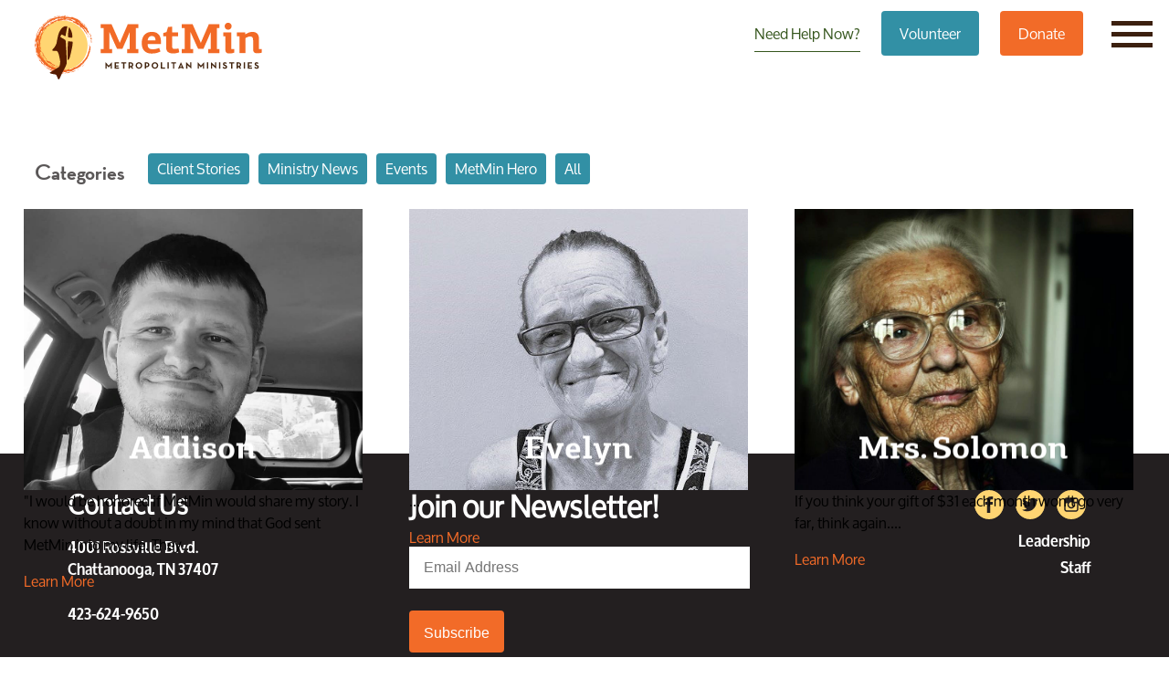

--- FILE ---
content_type: text/html; charset=UTF-8
request_url: https://www.met-min.org/blog
body_size: 4263
content:
<!doctype html>
<html lang="en">

<head>
    <meta http-equiv="X-UA-Compatible" content="IE=Edge;chrome-1" />
    <meta charset="utf-8" />
    <title>MetMin's Blog | Metropolitan Ministries</title>
    <meta name="description" content="Get news updates and client stories from MetMin." />
    <meta name="viewport" content="width=device-width, initial-scale=1.0, minimum-scale=1.0"> <link rel="stylesheet" href="https://www.met-min.org/cache/e32963297854d71608aa85a90533b0f8bc470695.1477507130.css" />

    <!--[if lte IE 9]>
		<link rel="stylesheet" type="text/css" href="/styles/ie9.css" />
	<![endif]-->

    <link rel="apple-touch-icon" sizes="57x57" href="/favicon/apple-icon-57x57.png">
    <link rel="apple-touch-icon" sizes="60x60" href="/favicon/apple-icon-60x60.png">
    <link rel="apple-touch-icon" sizes="72x72" href="/favicon/apple-icon-72x72.png">
    <link rel="apple-touch-icon" sizes="76x76" href="/favicon/apple-icon-76x76.png">
    <link rel="apple-touch-icon" sizes="114x114" href="/favicon/apple-icon-114x114.png">
    <link rel="apple-touch-icon" sizes="120x120" href="/favicon/apple-icon-120x120.png">
    <link rel="apple-touch-icon" sizes="144x144" href="/favicon/apple-icon-144x144.png">
    <link rel="apple-touch-icon" sizes="152x152" href="/favicon/apple-icon-152x152.png">
    <link rel="apple-touch-icon" sizes="180x180" href="/favicon/apple-icon-180x180.png">
    <link rel="icon" type="image/png" sizes="192x192" href="/favicon/android-icon-192x192.png">
    <link rel="icon" type="image/png" sizes="32x32" href="/favicon/favicon-32x32.png">
    <link rel="icon" type="image/png" sizes="96x96" href="/favicon/favicon-96x96.png">
    <link rel="icon" type="image/png" sizes="16x16" href="/favicon/favicon-16x16.png">
    <link rel="manifest" href="/favicon/manifest.json">
    <meta name="msapplication-TileColor" content="#ffffff">
    <meta name="msapplication-TileImage" content="/favicon/ms-icon-144x144.png">
    <meta name="theme-color" content="#ffffff">

    <script>
        (function(i, s, o, g, r, a, m) {
            i['GoogleAnalyticsObject'] = r;
            i[r] = i[r] || function() {
                (i[r].q = i[r].q || []).push(arguments)
            }, i[r].l = 1 * new Date();
            a = s.createElement(o),
                m = s.getElementsByTagName(o)[0];
            a.async = 1;
            a.src = g;
            m.parentNode.insertBefore(a, m)
        })(window, document, 'script', '//www.google-analytics.com/analytics.js', 'ga');

        ga('create', 'UA-2639796-41', 'auto');
        ga('send', 'pageview');
    </script>

<style>
        #header-main .section .header-wrapper .button.btn-volunteer { background: #3290A5;}
        #header-main .section .header-wrapper .button.btn-pray { background: #35561D;}
        #header-main .section .header-wrapper .button.btn-donate {}

    @media (max-width: 907.98px) { 
        #header-main .section .header-wrapper { padding-left: 0; padding-right: 0; padding-bottom: 0;}
        #header-main .section .header-wrapper > a {
        padding-left: 3%;
        display: block;
        }

        #header-main .section .header-wrapper img {
            margin-bottom: 7px;
        }

        .button-wrapper {
            width: 100%;
            margin: 0 !important;
            padding: 0;
            display: flex !important;
        }
        .button-wrapper a { flex-grow: 1; }
        #header-main .section .header-wrapper .button { margin-right: 0 !important; border-radius: 0px; text-align: center;}
        .button-wrapper .help {display: none;}
     }

     @media (max-width: 437.98px) { 
        #header-main .section .header-wrapper .button {
    font-size: 12px;
    padding: 8px 0;
}
     }
</style>
</head>

<body id="top" class="no-js">
    <div id="container" class="block">
        <header id="header-main" class="header-main">
            <div class="section">

                <!-- wrapper to include emergency banner when entered -->
                <div>

                    <!-- Branding and navigation -->
                    <div class="header-wrapper">
                        <a href="/">
                            <img class="orange" src="/img/logo.svg">
                            <img class="white" src="/img/logo-white.svg">
                        </a>
                        <!--	<div class="menu-toggle icon-menu"></div>-->
                                                <div class="button-wrapper">
                            <a class="help" href="/need-help-now">Need Help Now?</a>
															
                            <a class="button btn-volunteer" href="/volunteer">Volunteer</a>
								
							
															
							
															
                            <a class="button btn-donate" href="/donate">Donate</a>
								
							
                        </div>
                    </div>

                    <a href="#" id="trigger" onclick="return false" class="menu-toggle menu-link">
                        <div class="hamburger" id="trigger-overlay">Menu</div>
                    </a>

                    

                </div>
                <nav class="main-nav">
                    <div class="nav-frame">

                        <ul id="nav-blocks" class="nav">

                            <!-- structure -->

                                                        <li class="color-1 top-lvl size1of2">
                                <a href="/who-we-are">
                                    <div class="item-wrapper" style="background-image: url(/images/uploads/homepage/BBB2140c1.jpg);">
                                        <div class="overlay"></div>
                                        <span>Who We Are</span>
                                    </div>
                                </a>
                            </li>
                                                        <li class="color-2 top-lvl size1of2">
                                <a href="/how-we-help">
                                    <div class="item-wrapper" style="background-image: url(/images/uploads/homepage/nav-2.png);">
                                        <div class="overlay"></div>
                                        <span>How We Help</span>
                                    </div>
                                </a>
                            </li>
                                                        <li class="color-3 1">
                                <a href="/blog">
                                    <div class="item-wrapper" style="background-image: url(/images/uploads/homepage/nav-10.jpg);">
                                        <div class="overlay"></div>
                                        <span>Client Stories</span>
                                    </div>
                                </a>
                            </li>
                                                        <li class="color-4 size1of3">
                                <a href="/donate">
                                    <div class="item-wrapper" style="background-image: url(/images/uploads/homepage/nav-4.jpg);">
                                        <div class="overlay"></div>
                                        <span>Donate</span>
                                    </div>
                                </a>
                            </li>
                                                        <li class="color-5 size1of3">
                                <a href="/31matters">
                                    <div class="item-wrapper" style="background-image: url(/images/uploads/homepage/nav-5.jpg);">
                                        <div class="overlay"></div>
                                        <span>#31 Matters</span>
                                    </div>
                                </a>
                            </li>
                                                        <li class="color-1 size1of3">
                                <a href="/golf-tournament">
                                    <div class="item-wrapper" style="background-image: url(/images/uploads/homepage/nav-6.jpg);">
                                        <div class="overlay"></div>
                                        <span>Golf Tournament</span>
                                    </div>
                                </a>
                            </li>
                                                        <li class="color-2 size1of3">
                                <a href="/metmin-voices">
                                    <div class="item-wrapper" style="background-image: url(/images/uploads/homepage/Screen_Shot_2016-09-12_at_11.05_.14_AM_1.png);">
                                        <div class="overlay"></div>
                                        <span>MetMin Voices</span>
                                    </div>
                                </a>
                            </li>
                                                        <li class="color-3 size1of3">
                                <a href="/volunteer">
                                    <div class="item-wrapper" style="background-image: url(/images/uploads/homepage/nav-7.jpg);">
                                        <div class="overlay"></div>
                                        <span>Volunteer</span>
                                    </div>
                                </a>
                            </li>
                                                        <li class="color-4 size1of3">
                                <a href="/fly-on-the-wall">
                                    <div class="item-wrapper" style="background-image: url(/images/uploads/homepage/nav-8.jpg);">
                                        <div class="overlay"></div>
                                        <span>Fly on the Wall</span>
                                    </div>
                                </a>
                            </li>
                            

                        </ul>

                    </div>
                </nav>
            </div>
        </header>

        




<section id="content-main" class="content-main section subpage ">

	
	<div class="feat-wrapper">
		
	</div>
	

	<div class="cat-row">
	<h1 class="h1-margin-top orange-header"></h1>
	</div>
	
	<div class="cat-row">
		<span>Categories</span>
		
		<div class="cats-wrapper">
			
			<a class="cat-btn" href="/blog/category/client-stories">Client Stories</a>
			
			<a class="cat-btn" href="/blog/category/ministry-news">Ministry News</a>
			
			<a class="cat-btn" href="/blog/category/events">Events</a>
			
			<a class="cat-btn" href="/blog/category/metmin-hero">MetMin Hero</a>
			
			<a class="cat-btn" href="/blog">All</a>
		</div>
	</div>

	<div class="grid blog-grid" style="height:auto;">
		<div class="grid-sizer"></div>
		
				<div class="grid-item">

			<figure class="effect-sadie">
				<a href="/blog/entry/addison">
					
					<img src="/images/uploads/blog/Addison_Listing.jpg" alt=""/>
					
					<figcaption>
						<h4>Addison</h4>
					</figcaption>			
				</a>
			</figure>			
			
			<p>"I would be honored if MetMin would share my story. I know without a doubt in my mind that God sent MetMin into my life. They...</p>
			<a href="/blog/entry/addison">Learn More</a>
		</div>
		
	
			<div class="grid-item">

			<figure class="effect-sadie">
				<a href="/blog/entry/evelyn">
					
					<img src="/images/uploads/blog/Evelyn_Listing.jpg" alt=""/>
					
					<figcaption>
						<h4>Evelyn</h4>
					</figcaption>			
				</a>
			</figure>			
			
			<p>...</p>
			<a href="/blog/entry/evelyn">Learn More</a>
		</div>
		
	
			<div class="grid-item">

			<figure class="effect-sadie">
				<a href="/blog/entry/mrs.-solomon">
					
					<img src="/images/uploads/blog/Mrs_Solomon_List.jpg" alt=""/>
					
					<figcaption>
						<h4>Mrs. Solomon</h4>
					</figcaption>			
				</a>
			</figure>			
			
			<p>If you think your gift of $31 each month won&rsquo;t go very far, think again....</p>
			<a href="/blog/entry/mrs.-solomon">Learn More</a>
		</div>
		
		
	</div>
	

	
	
	
	
	<div class="pagination">
		<ul>
		        	<li><a href="https://www.met-min.org/blog" class="page-1 active">1</a></li>
		        	<li><a href="https://www.met-min.org/blog/P3" class="page-2 ">2</a></li>
		        	<li><a href="https://www.met-min.org/blog/P6" class="page-3 ">3</a></li>
		
		</ul>
	</div>
	
	
</section>

        <footer id="footer-main" class="footer-main">
            <div class="section">
                <div class="size1of3 left">
                    <h4>Contact Us</h4>
                    <p>
                        <a href="https://www.google.com/maps/place/4001 Rossville Blvd.<br />
Chattanooga, TN 37407" target="_blank">4001 Rossville Blvd.<br />
Chattanooga, TN 37407</a>
													<br/><br/>
                        <a href="tel:423-624-9650">423-624-9650</a>
                    </p>
                </div>

                <div class="size1of3">
                    <h3>Join our Newsletter!</h3>
                    <!--<inut type="text"></inut>
						<inut class="mailchimp-submit" type="button">Join</inut>-->


                    <div id="mc_embed_signup">
                        <form action="//met-min.us11.list-manage.com/subscribe/post?u=37a9c9b4f68d8dd62a4faf8d8&amp;id=c5b3c1db1b" method="post" id="mc-embedded-subscribe-form" name="mc-embedded-subscribe-form" class="validate" target="_blank" novalidate>
                            <div id="mc_embed_signup_scroll">

                                <div class="mc-field-group">

                                    <input type="email" value="" name="EMAIL" class="required email" id="mce-EMAIL" placeholder="Email Address">
                                </div>
                                <div id="mce-responses" class="clear">
                                    <div class="response" id="mce-error-response" style="display:none"></div>
                                    <div class="response" id="mce-success-response" style="display:none"></div>
                                </div>
                                <!-- real people should not fill this in and expect good things - do not remove this or risk form bot signups-->
                                <div style="position: absolute; left: -5000px;" aria-hidden="true">
                                    <input type="text" name="b_37a9c9b4f68d8dd62a4faf8d8_c5b3c1db1b" tabindex="-1" value="">
                                </div>
                                <div class="clear">
                                    <input type="submit" value="Subscribe" name="subscribe" id="mc-embedded-subscribe" class="button">
                                </div>
                            </div>
                        </form>
                    </div>




                </div>

                <div class="size1of3 right">
                    
                    <a href="https://www.facebook.com/metminchat" target="_blank"><img class="footer-social" src="/img/facebook-yellow.svg">
                    </a>
                    
                    <a href="https://twitter.com/metmin" target="_blank"><img class="footer-social" src="/img/twitter-yellow.svg">
                    </a>
                    
                    <a href="https://www.instagram.com/metminchat/" target="_blank"><img class="footer-social" src="/img/instagram-yellow.svg">
                    </a>
                    
                    <br/>
                    <a href="/leadership">Leadership</a>
                    <br/>
                    <a href="/staff">Staff</a>
                    
                </div>
                
                <div class="small-info">
                    <!-- Footer -->
                    <div id="disclaimer">Metropolitan Ministries is a 501(C)3 organization of the Episcopal Diocese of East Tennessee. Metropolitan Ministries’ governing documents and financial statements, including Form 990, are available for viewing upon request at the MetMin office.</div>
                    <small id="copyright">&copy; Copyright 2026</small>
                    <p>Website Design by <a href="http://www.papercutinteractive.com" target="_blank">Papercut Interactive</a>.</p>

                </div>


            </div>
        </footer>
    </div>

    <script src="https://www.met-min.org/cache/d878c004ebd6cfcc973d5aafb2bd1234e0425656.1483390089.js"></script>

    
    
    <!-- Go to www.addthis.com/dashboard to customize your tools -->
  <!--  <script type="text/javascript" src="//s7.addthis.com/js/300/addthis_widget.js#pubid=ra-54ca4b343645ea9e" async="async"></script> -->
	
	<!-- Go to www.addthis.com/dashboard to customize your tools -->
<script type="text/javascript" src="//s7.addthis.com/js/300/addthis_widget.js#pubid=ra-57dc3710977c25ea" async="async"></script>
	
    


<!--     <script type='text/javascript' src='//s3.amazonaws.com/downloads.mailchimp.com/js/mc-validate.js'></script> -->
		 <script type='text/javascript' src='/js/mc-validate.js'></script>
    <script type='text/javascript'>
        (function($) {
            window.fnames = new Array();
            window.ftypes = new Array();
            fnames[0] = 'EMAIL';
            ftypes[0] = 'email';
            fnames[1] = 'FNAME';
            ftypes[1] = 'text';
            fnames[2] = 'LNAME';
            ftypes[2] = 'text';
        }(jQuery));
        var $mcj = jQuery.noConflict(true);
    </script>
    <!--End mc_embed_signup-->

</body>

</html>

--- FILE ---
content_type: text/css
request_url: https://www.met-min.org/cache/e32963297854d71608aa85a90533b0f8bc470695.1477507130.css
body_size: 12465
content:

/*! fancyBox v2.1.5 fancyapps.com | fancyapps.com/fancybox/#license */
.fancybox-wrap,
.fancybox-skin,
.fancybox-outer,
.fancybox-inner,
.fancybox-image,
.fancybox-wrap iframe,
.fancybox-wrap object,
.fancybox-nav,
.fancybox-nav span,.fancybox-tmp{padding:0;margin:0;border:0;outline:none;vertical-align:top}.fancybox-wrap{position:absolute;top:0;left:0;z-index:8020}.fancybox-skin{position:relative;background:#f9f9f9;color:#444;text-shadow:none;-webkit-border-radius:4px;-moz-border-radius:4px;border-radius:4px}.fancybox-opened{z-index:8030}.fancybox-opened .fancybox-skin{-webkit-box-shadow:0 10px 25px rgba(0, 0, 0, 0.5);-moz-box-shadow:0 10px 25px rgba(0, 0, 0, 0.5);box-shadow:0 10px 25px rgba(0,0,0,0.5)}.fancybox-outer,.fancybox-inner{position:relative}.fancybox-inner{overflow:hidden}.fancybox-type-iframe .fancybox-inner{-webkit-overflow-scrolling:touch}.fancybox-error{color:#444;font:14px/20px "Helvetica Neue",Helvetica,Arial,sans-serif;margin:0;padding:15px;white-space:nowrap}.fancybox-image,.fancybox-iframe{display:block;width:100%;height:100%}.fancybox-image{max-width:100%;max-height:100%}#fancybox-loading, .fancybox-close, .fancybox-prev span, .fancybox-next
span{background-image:url('/img/fancybox_sprite.png')}#fancybox-loading{position:fixed;top:50%;left:50%;margin-top:-22px;margin-left:-22px;background-position:0 -108px;opacity:0.8;cursor:pointer;z-index:8060}#fancybox-loading
div{width:44px;height:44px;background:url('/img/fancybox_loading.gif') center center no-repeat}.fancybox-close{position:absolute;top:-18px;right:-18px;width:36px;height:36px;cursor:pointer;z-index:8040}.fancybox-nav{position:absolute;top:0;width:40%;height:100%;cursor:pointer;text-decoration:none;background:transparent url('/img/blank.gif');-webkit-tap-highlight-color:rgba(0,0,0,0);z-index:8040}.fancybox-prev{left:0}.fancybox-next{right:0}.fancybox-nav
span{position:absolute;top:50%;width:36px;height:34px;margin-top:-18px;cursor:pointer;z-index:8040;visibility:hidden}.fancybox-prev
span{left:10px;background-position:0 -36px}.fancybox-next
span{right:10px;background-position:0 -72px}.fancybox-nav:hover
span{visibility:visible}.fancybox-tmp{position:absolute;top:-99999px;left:-99999px;visibility:hidden;max-width:99999px;max-height:99999px;overflow:visible !important}.fancybox-lock{overflow:hidden !important;width:auto}.fancybox-lock
body{overflow:hidden !important}.fancybox-lock-test{overflow-y:hidden !important}.fancybox-overlay{position:absolute;top:0;left:0;overflow:hidden;display:none;z-index:8010;background:url('/img/fancybox_overlay.png')}.fancybox-overlay-fixed{position:fixed;bottom:0;right:0}.fancybox-lock .fancybox-overlay{overflow:auto;overflow-y:scroll}.fancybox-title{visibility:hidden;font:normal 13px/20px "Helvetica Neue",Helvetica,Arial,sans-serif;position:relative;text-shadow:none;z-index:8050}.fancybox-opened .fancybox-title{visibility:visible}.fancybox-title-float-wrap{position:absolute;bottom:0;right:50%;margin-bottom:-35px;z-index:8050;text-align:center}.fancybox-title-float-wrap
.child{display:inline-block;margin-right:-100%;padding:2px
20px;background:transparent;background:rgba(0, 0, 0, 0.8);-webkit-border-radius:15px;-moz-border-radius:15px;border-radius:15px;text-shadow:0 1px 2px #222;color:#FFF;font-weight:bold;line-height:24px;white-space:nowrap}.fancybox-title-outside-wrap{position:relative;margin-top:10px;color:#fff}.fancybox-title-inside-wrap{padding-top:10px}.fancybox-title-over-wrap{position:absolute;bottom:0;left:0;color:#fff;padding:10px;background:#000;background:rgba(0, 0, 0, .8)}@media only screen and (-webkit-min-device-pixel-ratio: 1.5),
only screen and (min--moz-device-pixel-ratio: 1.5),
only screen and (min-device-pixel-ratio: 1.5){#fancybox-loading, .fancybox-close, .fancybox-prev span, .fancybox-next
span{background-image:url('/img/fancybox_sprite@2x.png');background-size:44px 152px}#fancybox-loading
div{background-image:url('/img/fancybox_loading@2x.gif');background-size:24px 24px}}
html,body,div,span,applet,object,iframe,h1,h2,h3,h4,h5,h6,p,blockquote,pre,a,abbr,acronym,address,big,cite,code,del,dfn,em,img,ins,kbd,q,s,samp,small,strike,strong,tt,var,b,u,i,center,dl,dt,dd,ol,ul,li,fieldset,form,label,legend,table,caption,tbody,tfoot,thead,tr,th,td,article,aside,canvas,details,embed,figure,figcaption,footer,header,hgroup,menu,nav,output,ruby,section,summary,time,mark,audio,video{margin:0;padding:0;border:0;font-size:100%;font:inherit;vertical-align:baseline}article,aside,details,figcaption,figure,footer,header,hgroup,menu,nav,section{display:block}body{line-height:1}ol,ul{list-style:none}blockquote,q{quotes:none}blockquote:before,blockquote:after,q:before,q:after{content:'';content:none}table{border-collapse:collapse;border-spacing:0}body{font:100%/150% "oxygen",Helvetica,sans-serif;-webkit-font-smoothing:antialiased;-moz-osx-font-smoothing:grayscale;-webkit-text-size-adjust:100%}h1,h2,h3,h4,h5,h6,cite{line-height:125%}h1 a,h2 a,h3 a,h4 a,h5 a,h6 a,cite
a{font-weight:inherit}h1,.h1{font-size:2.813em}h2,.h2{font-size:2.313em}h3,.h3{font-size:2em}h4,.h4{font-size:1.75em}h5,.h5{font-size:1.5em}h6,.h6,figure
cite{font-size:1.25em}a{text-decoration:none}a:hover,a:focus{text-decoration:none}p{font-size:1em;line-height:150%}em,i,blockquote,cite{font-style:italic}h1,h2,h3,h4,h5,h6,strong,b,thead th,dt,figure
cite{font-weight:700}small,sup{font-size:0.75em}table{text-align:left}thead
th{font-size:1.688em}blockquote{font-size:1.15em}textarea,input[type="text"],input[type="email"],input[type="number"],input[type="password"],input[type="search"],input[type="tel"],input[type="time"],input[type="url"],input[type="week"],input[type="submit"],input[type="reset"],button{font-size:1em;line-height:100%}input[type="submit"],input[type="reset"]{text-align:center}@font-face{font-family:'agora-bold';src:url("/styles/fonts/PFAgoraSlabPro-Bold.eot");src:url("/styles/fonts/PFAgoraSlabPro-Bold.eot?#iefix") format("embedded-opentype"),url("/styles/fonts/PFAgoraSlabPro-Bold.woff") format("woff"),url("/styles/fonts/PFAgoraSlabPro.ttf") format("truetype"),url("/styles/fonts/ot_PFAgoraSlabPro-Bold.svg") format("svg")}@font-face{font-family:'oxygen';src:url("/styles/fonts/Oxygen.eot");src:url("/styles/fonts/Oxygen.eot?#iefix") format("embedded-opentype"),url("/styles/fonts/Oxygen.woff") format("woff"),url("/styles/fonts/Oxygen.ttf") format("truetype"),url("/styles/fonts/ot_Oxygen.svg") format("svg")}@font-face{font-family:'oxygen-bold';src:url("/styles/fonts/Oxygen-Bold.eot");src:url("/styles/fonts/Oxygen-Bold.eot?#iefix") format("embedded-opentype"),url("/styles/fonts/Oxygen-Bold.woff") format("woff"),url("/styles/fonts/Oxygen-Bold.ttf") format("truetype"),url("/styles/fonts/ot_Oxygen-Bold.svg") format("svg")}@font-face{font-family:'neutra-text';src:url("/styles/fonts/NeutraText-Book.eot");src:url("/styles/fonts/NeutraText-Book.eot?#iefix") format("embedded-opentype"),url("/styles/fonts/NeutraText-Book.woff") format("woff"),url("/styles/fonts/NeutraText-Book.ttf") format("truetype"),url("/styles/fonts/ot_NeutraText-Book.svg") format("svg")}@font-face{font-family:'neutra-text-bold';src:url("/styles/fonts/NeutraDisplay-Bold.eot");src:url("/styles/fonts/NeutraDisplay-Bold.eot?#iefix") format("embedded-opentype"),url("/styles/fonts/NeutraDisplay-Bold.woff") format("woff"),url("/styles/fonts/NeutraDisplay-Bold.ttf") format("truetype"),url("/styles/fonts/ot_NeutraDisplay-Bold.svg") format("svg")}*,*:after,*:before{-moz-box-sizing:border-box;-webkit-box-sizing:border-box;box-sizing:border-box}a,a:visited{cursor:pointer;outline:0}h1,h2,h3,h4,h5,h6,p,hr,blockquote,figure,table,ol,ul,dl,small{margin-bottom:16px;margin-top:8px}hr{border:0;border-top:1px solid #000}img{max-width:100%;height:auto}blockquote{border-left:8px solid #000;padding:0
0 0 16px}figure,pre{border:1px
solid #000;padding:8px}mark{background-color:#000;margin:0
4px;padding:4px}br{clear:both}nav ul,nav
ol{list-style:none;margin:0;padding:0}nav
li{margin:0;padding:0}nav
a{color:inherit;display:block;text-decoration:none}button{padding:0.25em 1em}ul,ol{padding-left:10px}ul li,ol
li{display:list-item;padding:0.25em}ul ul,ul ol,ol ul,ol
ol{padding:0.25em 1em 0}ul,ol{list-style:disc outside none}ol{list-style:decimal outside none}dt,dd{margin:0.25em 0}table{border:1px
solid #000}thead
th{padding:0.5em}thead
th{color:#3290A5}tbody tr:nth-child(odd){background-color:#FFD572}tbody
td{border:1px
solid #000;padding:0.5em 0.75em}label{margin:16px
0 8px}input:focus,textarea:focus{-moz-transition:all 1s;-o-transition:all 1s;-webkit-transition:all 1s;transition:all 1s;-moz-box-shadow:#000 0 0 2px inset;-webkit-box-shadow:#000 0 0 2px inset;box-shadow:#000 0 0 2px inset;outline:none}input[type="submit"]:focus,input[type="reset"]:focus,select:focus,button:focus,input[type="radio"]:focus,input[type="checkbox"]:focus{-moz-transition:all 1s;-o-transition:all 1s;-webkit-transition:all 1s;transition:all 1s;outline:none}textarea,input[type="text"],input[type="email"],input[type="number"],input[type="password"],input[type="search"],input[type="tel"],input[type="time"],input[type="url"],input[type="week"]{-webkit-appearance:none;-moz-border-radius:0;-webkit-border-radius:0;border-radius:0;-moz-box-sizing:border-box;-webkit-box-sizing:border-box;box-sizing:border-box;background-color:#fff;border:1px
solid #F26B28;padding:13px
16px 13px;margin:8px
0;height:46px}textarea{height:120px !important;width:100% !important}select{margin:8px
0 24px}input[type="radio"],input[type="checkbox"]{width:auto;float:left}input[type="submit"],input[type="reset"]{-webkit-appearance:none;background-color:#F26B28;border:0;color:#fff;cursor:pointer;height:46px;margin:16px
0;padding:17px
16px 15px}input[type="submit"]:hover,input[type="submit"]:focus,input[type="reset"]:hover,input[type="reset"]:focus{background:#fff;color:#000}#mce-EMAIL{border:none}.addthis_sharing_toolbox{padding:0}.addthis_default_style .at300b,.addthis_default_style .at300bo,.addthis_default_style
.at300m{display:block;float:left;padding:0;margin:0
8px 0 0;height:40px;width:40px}.addthis_32x32_style .addthis_button_facebook .at300bs,.addthis_32x32_style .addthis_button_twitter .at300bs,.addthis_32x32_style .addthis_button_compact .at300bs,.addthis_32x32_style .at15nc.at300bs,.addthis_32x32_style
.at15nc.at15t{background-image:none !important;height:0 !important;width:0 !important}.addthis_sharing_toolbox .addthis_32x32_style a,.addthis_sharing_toolbox a.at-svc-facebook,.addthis_sharing_toolbox a.at-svc-lidar,.addthis_sharing_toolbox a.at-svc-twitter,.addthis_sharing_toolbox a.at-svc-yammer,.addthis_sharing_toolbox a.at-svc-google_plusone_share,.addthis_sharing_toolbox a.at-svc-google_plusone,.addthis_sharing_toolbox a.at-svc-compact,.addthis_sharing_toolbox .at-share-tbx-element.addthis_32x32_style .at-share-btn,.addthis_sharing_toolbox .at-share-tbx-element.addthis_32x32_white_style .at-share-btn{-moz-border-radius:22px;-webkit-border-radius:22px;border-radius:22px;color:#fff;text-align:center;background-color:#000;height:40px;width:40px;padding:0;max-height:100%;max-width:100%;font-family:'icomoon';font-style:normal;line-height:40px;font-size:1.25em}.addthis_sharing_toolbox .addthis_32x32_style a:hover,.addthis_sharing_toolbox .addthis_32x32_style a:focus,.addthis_sharing_toolbox a.at-svc-facebook:hover,.addthis_sharing_toolbox a.at-svc-facebook:focus,.addthis_sharing_toolbox a.at-svc-lidar:hover,.addthis_sharing_toolbox a.at-svc-lidar:focus,.addthis_sharing_toolbox a.at-svc-twitter:hover,.addthis_sharing_toolbox a.at-svc-twitter:focus,.addthis_sharing_toolbox a.at-svc-yammer:hover,.addthis_sharing_toolbox a.at-svc-yammer:focus,.addthis_sharing_toolbox a.at-svc-google_plusone_share:hover,.addthis_sharing_toolbox a.at-svc-google_plusone_share:focus,.addthis_sharing_toolbox a.at-svc-google_plusone:hover,.addthis_sharing_toolbox a.at-svc-google_plusone:focus,.addthis_sharing_toolbox a.at-svc-compact:hover,.addthis_sharing_toolbox a.at-svc-compact:focus,.addthis_sharing_toolbox .at-share-tbx-element.addthis_32x32_style .at-share-btn:hover,.addthis_sharing_toolbox .at-share-tbx-element.addthis_32x32_style .at-share-btn:focus,.addthis_sharing_toolbox .at-share-tbx-element.addthis_32x32_white_style .at-share-btn:hover,.addthis_sharing_toolbox .at-share-tbx-element.addthis_32x32_white_style .at-share-btn:focus{color:#fff;background-color:#000}a.at-svc-compact:before{content:"\e604"}a.at-svc-facebook:before{content:"\e607"}a.at-svc-twitter:before{content:"\e60a"}a.at-svc-google_plusone_share:before,a.at-svc-google_plusone:before{content:"\e609"}.btn-width-auto,.btn-width-auto-left,.btn-width-auto-right,.btn-width-33-left,.btn-width-33-right,.btn-width-50-left,.btn-width-50-right,.btn-width-100{-moz-box-sizing:border-box;-webkit-box-sizing:border-box;box-sizing:border-box;display:inline-block;margin:16px
0;width:100%}.btn-width-auto a,.btn-width-auto input[type='submit'],.btn-width-auto input[type='button'],.btn-width-auto input[type='cancel'],.btn-width-auto button,.btn-width-auto-left a,.btn-width-auto-left input[type='submit'],.btn-width-auto-left input[type='button'],.btn-width-auto-left input[type='cancel'],.btn-width-auto-left button,.btn-width-auto-right a,.btn-width-auto-right input[type='submit'],.btn-width-auto-right input[type='button'],.btn-width-auto-right input[type='cancel'],.btn-width-auto-right button,.btn-width-33-left a,.btn-width-33-left input[type='submit'],.btn-width-33-left input[type='button'],.btn-width-33-left input[type='cancel'],.btn-width-33-left button,.btn-width-33-right a,.btn-width-33-right input[type='submit'],.btn-width-33-right input[type='button'],.btn-width-33-right input[type='cancel'],.btn-width-33-right button,.btn-width-50-left a,.btn-width-50-left input[type='submit'],.btn-width-50-left input[type='button'],.btn-width-50-left input[type='cancel'],.btn-width-50-left button,.btn-width-50-right a,.btn-width-50-right input[type='submit'],.btn-width-50-right input[type='button'],.btn-width-50-right input[type='cancel'],.btn-width-50-right button,.btn-width-100 a,.btn-width-100 input[type='submit'],.btn-width-100 input[type='button'],.btn-width-100 input[type='cancel'],.btn-width-100
button{-moz-box-sizing:border-box;-webkit-box-sizing:border-box;box-sizing:border-box;width:100%;display:inline-block;background:#3290A5;width:auto;color:white;border-radius:4px;display:inline-block;padding:10px
40px;text-align:center;width:100%;-moz-transition:background 0.25s,color 0.25s;-o-transition:background 0.25s,color 0.25s;-webkit-transition:background 0.25s,color 0.25s;transition:background 0.25s,color 0.25s}.btn-width-auto a:hover,.btn-width-auto a:focus,.btn-width-auto a:active,.btn-width-auto input[type='submit']:hover,.btn-width-auto input[type='submit']:focus,.btn-width-auto input[type='submit']:active,.btn-width-auto input[type='button']:hover,.btn-width-auto input[type='button']:focus,.btn-width-auto input[type='button']:active,.btn-width-auto input[type='cancel']:hover,.btn-width-auto input[type='cancel']:focus,.btn-width-auto input[type='cancel']:active,.btn-width-auto button:hover,.btn-width-auto button:focus,.btn-width-auto button:active,.btn-width-auto-left a:hover,.btn-width-auto-left a:focus,.btn-width-auto-left a:active,.btn-width-auto-left input[type='submit']:hover,.btn-width-auto-left input[type='submit']:focus,.btn-width-auto-left input[type='submit']:active,.btn-width-auto-left input[type='button']:hover,.btn-width-auto-left input[type='button']:focus,.btn-width-auto-left input[type='button']:active,.btn-width-auto-left input[type='cancel']:hover,.btn-width-auto-left input[type='cancel']:focus,.btn-width-auto-left input[type='cancel']:active,.btn-width-auto-left button:hover,.btn-width-auto-left button:focus,.btn-width-auto-left button:active,.btn-width-auto-right a:hover,.btn-width-auto-right a:focus,.btn-width-auto-right a:active,.btn-width-auto-right input[type='submit']:hover,.btn-width-auto-right input[type='submit']:focus,.btn-width-auto-right input[type='submit']:active,.btn-width-auto-right input[type='button']:hover,.btn-width-auto-right input[type='button']:focus,.btn-width-auto-right input[type='button']:active,.btn-width-auto-right input[type='cancel']:hover,.btn-width-auto-right input[type='cancel']:focus,.btn-width-auto-right input[type='cancel']:active,.btn-width-auto-right button:hover,.btn-width-auto-right button:focus,.btn-width-auto-right button:active,.btn-width-33-left a:hover,.btn-width-33-left a:focus,.btn-width-33-left a:active,.btn-width-33-left input[type='submit']:hover,.btn-width-33-left input[type='submit']:focus,.btn-width-33-left input[type='submit']:active,.btn-width-33-left input[type='button']:hover,.btn-width-33-left input[type='button']:focus,.btn-width-33-left input[type='button']:active,.btn-width-33-left input[type='cancel']:hover,.btn-width-33-left input[type='cancel']:focus,.btn-width-33-left input[type='cancel']:active,.btn-width-33-left button:hover,.btn-width-33-left button:focus,.btn-width-33-left button:active,.btn-width-33-right a:hover,.btn-width-33-right a:focus,.btn-width-33-right a:active,.btn-width-33-right input[type='submit']:hover,.btn-width-33-right input[type='submit']:focus,.btn-width-33-right input[type='submit']:active,.btn-width-33-right input[type='button']:hover,.btn-width-33-right input[type='button']:focus,.btn-width-33-right input[type='button']:active,.btn-width-33-right input[type='cancel']:hover,.btn-width-33-right input[type='cancel']:focus,.btn-width-33-right input[type='cancel']:active,.btn-width-33-right button:hover,.btn-width-33-right button:focus,.btn-width-33-right button:active,.btn-width-50-left a:hover,.btn-width-50-left a:focus,.btn-width-50-left a:active,.btn-width-50-left input[type='submit']:hover,.btn-width-50-left input[type='submit']:focus,.btn-width-50-left input[type='submit']:active,.btn-width-50-left input[type='button']:hover,.btn-width-50-left input[type='button']:focus,.btn-width-50-left input[type='button']:active,.btn-width-50-left input[type='cancel']:hover,.btn-width-50-left input[type='cancel']:focus,.btn-width-50-left input[type='cancel']:active,.btn-width-50-left button:hover,.btn-width-50-left button:focus,.btn-width-50-left button:active,.btn-width-50-right a:hover,.btn-width-50-right a:focus,.btn-width-50-right a:active,.btn-width-50-right input[type='submit']:hover,.btn-width-50-right input[type='submit']:focus,.btn-width-50-right input[type='submit']:active,.btn-width-50-right input[type='button']:hover,.btn-width-50-right input[type='button']:focus,.btn-width-50-right input[type='button']:active,.btn-width-50-right input[type='cancel']:hover,.btn-width-50-right input[type='cancel']:focus,.btn-width-50-right input[type='cancel']:active,.btn-width-50-right button:hover,.btn-width-50-right button:focus,.btn-width-50-right button:active,.btn-width-100 a:hover,.btn-width-100 a:focus,.btn-width-100 a:active,.btn-width-100 input[type='submit']:hover,.btn-width-100 input[type='submit']:focus,.btn-width-100 input[type='submit']:active,.btn-width-100 input[type='button']:hover,.btn-width-100 input[type='button']:focus,.btn-width-100 input[type='button']:active,.btn-width-100 input[type='cancel']:hover,.btn-width-100 input[type='cancel']:focus,.btn-width-100 input[type='cancel']:active,.btn-width-100 button:hover,.btn-width-100 button:focus,.btn-width-100 button:active{background:#35561D;color:#fff}.image-width-33-left,.image-width-33-right,.image-width-33-left-decoration,.image-width-33-right-decoration,.image-width-50-left,.image-width-50-right,.image-width-50-left-decoration,.image-width-50-right-decoration,.image-width-100,.image-width-100-decoration{margin:8px
0 16px}.image-width-33-left img,.image-width-33-right img,.image-width-33-left-decoration img,.image-width-33-right-decoration img,.image-width-50-left img,.image-width-50-right img,.image-width-50-left-decoration img,.image-width-50-right-decoration img,.image-width-100 img,.image-width-100-decoration
img{width:100%}.image-width-33-left-decoration,.image-width-33-right-decoration,.image-width-50-left-decoration,.image-width-50-right-decoration,.image-width-100-decoration{-moz-box-sizing:border-box;-webkit-box-sizing:border-box;box-sizing:border-box;background:#000;padding:5px}.responsive-table{display:block;height:auto;margin-bottom:16px;margin-top:8px;overflow-x:auto;width:100%}.responsive-table
table{border-collapse:collapse;display:table;margin:0;min-width:700px;overflow:hidden}.responsive-table table,.responsive-table thead,.responsive-table tbody,.responsive-table tr,.responsive-table th,.responsive-table
td{-moz-box-sizing:content-box;-webkit-box-sizing:content-box;box-sizing:content-box;width:none;vertical-align:middle}.responsive-table
thead{display:table-header-group}.responsive-table
tbody{display:table-row-group}.responsive-table
tr{border:0;display:table-row}.responsive-table th,.responsive-table
td{border:1px
solid #dfdcd4;display:table-cell;padding:8px
16px 9px}.videoWrapper{position:relative;padding-bottom:56.25%;padding-top:25px;height:0}.videoWrapper
iframe{position:absolute;top:0;left:0;width:100%;height:100%}*::-webkit-media-controls-start-playback-button{display:none !important;-webkit-appearance:none}.list-reset{list-style:none;margin:0;padding:0}#container{display:inline-block;width:100%;float:left}.tablet,.desktop{display:none}.grid{position:relative;margin:0
auto;padding:1em
0 4em;max-width:1000px;list-style:none;text-align:center}.grid
figure{position:relative;float:left;overflow:hidden;margin:10px
auto;padding:0;min-width:0;width:100%;text-align:center;cursor:pointer;border:none}.grid figure
img{position:relative;display:block;max-width:100%;width:100%}.grid figure
figcaption{padding:2em;color:white;font-size:1.25em;font-family:"agora-bold",Helvetica,sans-serif;-webkit-backface-visibility:hidden;backface-visibility:hidden}.grid figure figcaption
h4{color:#fff}.grid figure figcaption::before,.grid figure figcaption::after{pointer-events:none}.grid figure figcaption,.grid figure figcaption>a{position:absolute;top:0;left:0;width:100%;height:100%}.grid figure figcaption>a{z-index:1000;text-indent:200%;white-space:nowrap;font-size:0;opacity:0}.grid figure
h4{word-spacing:-0.15em;font-weight:300}.grid figure h4
span{font-weight:800}.grid figure h4,.grid figure
p{margin:0}.grid figure
p{letter-spacing:1px;font-size:68.5%}figure.effect-sadie figcaption::before{position:absolute;top:0;left:0;width:100%;height:100%;background-image:linear-gradient(-180deg, rgba(250,217,97,0.4) 0%,rgba(247,107,28,0.4) 100%);content:'';opacity:0}figure.effect-sadie
h4{position:absolute;bottom:0;left:0;width:100%;color:#484c61;-webkit-transition:-webkit-transform 0.35s, color 0.35s;transition:transform 0.35s, color 0.35s;-webkit-transform:translate3d(0, -50%, 0);transform:translate3d(0, -50%, 0)}figure.effect-sadie figcaption::before,figure.effect-sadie
p{-webkit-transition:opacity 0.35s, -webkit-transform 0.35s;transition:opacity 0.35s, transform 0.35s}figure.effect-sadie
p{position:absolute;bottom:0;left:0;padding:2em;width:100%;opacity:0;-webkit-transform:translate3d(0,10px,0);transform:translate3d(0,10px,0)}figure.effect-sadie:hover{transition:.4s}figure.effect-sadie:hover
h4{color:#fff;-webkit-transform:translate3d(0, -50%, 0) translate3d(0, -40px, 0);transform:translate3d(0, -50%, 0) translate3d(0, -40px, 0)}figure.effect-sadie:hover figcaption::before,figure.effect-sadie:hover
p{opacity:1;-webkit-transform:translate3d(0, 0, 0);transform:translate3d(0, 0, 0)}.at-resp-share-element .at-share-btn{margin-left:10px !important}@media screen and (min-width: 48em){.grid
figure{width:100%;margin:10px
1%}}body{float:left}body,.section,.row,.col,.block,.line{*zoom:1}body:after,.section:after,.row:after,.col:after,.block:after,.line:after{content:"\0020";display:block;height:0;clear:both;overflow:hidden;visibility:hidden}body,.section,.row,.col,.block,.line,.size1of1,.size1of2,.size1of3,.size1of4,hr,img,form,ul,ol,li,.btn,.ff_composer,.unit,figure,figure cite,pre,.field_label,select,.image-width-33-left,.image-width-33-left-decoration,.image-width-33-right-decoration,.image-width-50-left,.image-width-50-left-decoration,.image-width-50-right-decoration,.image-width-100,.image-width-100-decoration{-moz-box-sizing:border-box;-webkit-box-sizing:border-box;box-sizing:border-box;display:block}body,.section,.line,hr,table,.btn,.unit,.col,figure,.ff_composer,.field_label,textarea,input[type="text"],input[type="email"],input[type="number"],input[type="password"],input[type="search"],input[type="tel"],input[type="time"],input[type="url"],input[type="week"],select,.image-width-33-left,.image-width-33-left-decoration,.image-width-33-right-decoration,.image-width-50-left,.image-width-50-left-decoration,.image-width-50-right-decoration,.image-width-100,.image-width-100-decoration{width:100%}[class^="section"],[class*=" section"]{margin-left:0;margin-right:0;width:100%;box-sizing:border-box;padding-left:3%;padding-right:3%;*zoom:1}[class^="section"]:after,[class*=" section"]:after{content:"\0020";display:block;height:0;clear:both;overflow:hidden;visibility:hidden}.section-grey{background:#ccc}[class^="block-"],[class*=" block-"]{margin:0
auto;width:100%}.block-1200{max-width:75em}.row,.ff_composer,.unit{margin-left:-1.5%;margin-right:-1.5%;width:103%;*zoom:1}.row:after,.ff_composer:after,.unit:after{content:"\0020";display:block;height:0;clear:both;overflow:hidden;visibility:hidden}[class^="col-"],[class*=" col-"]{float:left;margin-left:1.5%;margin-right:1.5%;width:97%;box-sizing:border-box;*zoom:1}[class^="col-"]:after,[class*=" col-"]:after{content:"\0020";display:block;height:0;clear:both;overflow:hidden;visibility:hidden}[class^="col-flush-"],[class*=" col-flush-"]{float:left;margin-left:0;margin-right:0;width:100%;box-sizing:border-box;*zoom:1}[class^="col-flush-"]:after,[class*=" col-flush-"]:after{content:"\0020";display:block;height:0;clear:both;overflow:hidden;visibility:hidden}figure{margin:0}@media screen and (min-width: 48em){.col-1of2{width:47%}.col-1of3{width:30.33%}.col-2of3{width:63.66%}.col-flush-1of2{width:50%}.col-flush-1of3{width:33.33%}blockquote,pre{margin:0
6%}ul,ol,dd{padding:0
6%}.col{width:100%}.col,.unit,figure{float:left}.btn-width-33-left,.btn-width-50-left,.btn-width-auto-left,.image-width-33-left,.image-width-33-left-decoration,.image-width-50-left,.image-width-50-left-decoration{float:left;margin-right:3%}.btn-width-33-right,.btn-width-50-right,.btn-width-auto-right,.image-width-33-right,.image-width-33-right-decoration,.image-width-50-right,.image-width-50-right-decoration{float:right;margin-left:3%}.size1of2,.size1of3,.size1of4,figure,.btn-width-33-left,.btn-width-33-right,.btn-width-50-left,.btn-width-50-right,.image-width-33-left,.image-width-33-right,.image-width-33-left-decoration,.image-width-33-right-decoration,.image-width-50-left,.image-width-50-right,.image-width-50-left-decoration,.image-width-50-right-decoration{width:47%}.btn-width-auto,.btn-width-auto-left,.btn-width-auto-right{width:auto}.size1of2,.size1of3,.size2of3,.size1of4,.size3of4{width:50%;float:left}figure{margin-right:3%}.tablet{display:inline-block}.mobile{display:none}}@media screen and (min-width: 56.25em){.size1of3,.btn-width-33-left,.btn-width-33-right,.image-width-33-left,.image-width-33-right,.image-width-33-left-decoration,.image-width-33-right-decoration{width:30.333333%}.size1of3{width:33.333333%}.size2of3{width:66.666666%}.desktop{display:inline-block}}@media screen and (min-width: 64em){.size1of4{width:25%}.size3of4{width:75%}}#footer-main{display:inline-block;width:100%;float:left;z-index:1;background:#231F20;color:#fff;padding:30px
3% 0;line-height:180%}#footer-main
a{display:inline-block;clear:both;color:#fff;font-family:"oxygen-bold",Helvetica,sans-serif}#footer-main .small-info{width:100%;display:inline-block;float:left;text-align:center;font-size:.7em;line-height:110%}#footer-main
#disclaimer{font-size:.9em;max-width:80%;clear:both;margin:auto;margin-top:20px;margin-bottom:10px;line-height:170%}#footer-main
.size1of3{width:100%;float:left;display:inline-block}#footer-main
.size1of3.right{text-align:left;padding-top:30px}#footer-main .size1of3.right
a{text-align:left}#footer-main .size1of3 .mailchimp-submit{background-color:#3290A5;padding:5px
14px;border-radius:4px;color:white}.footer-social{margin:0
5px}#mc-embedded-subscribe{-moz-transition:0.4s;-o-transition:0.4s;-webkit-transition:0.4s;transition:0.4s;border-radius:4px}#mc-embedded-subscribe:hover{background:#fff;color:#3C200F}@media screen and (min-width: 30em){#footer-main
.size1of3{width:50%}#footer-main
.size1of3.right{padding-top:10px;text-align:left;width:100%}#footer-main .size1of3.right
a{text-align:left}}@media screen and (min-width: 48em){#footer-main
.size1of3{width:33%}#footer-main
.size1of3.right{width:33%;text-align:right}#footer-main .size1of3.right
a{text-align:right}#footer-main
#disclaimer{max-width:50%}}#header-main{background:white;display:inline-block;width:100%;float:left;height:77px}#header-main
.section{width:100%;display:inline-block;float:left;top:0;position:fixed;z-index:10;background:white;padding-left:0;padding-right:0}#header-main .section .header-wrapper{padding:10px
3% 10px;display:inline-block;width:100%;float:left;position:relative;z-index:3}#header-main .section .header-wrapper.inverted
.help{color:white;border-color:white}#header-main .section .header-wrapper.inverted
.orange{display:none}#header-main .section .header-wrapper.inverted
.white{display:inline-block}#header-main .section .header-wrapper
img{float:left;max-height:3.125em;margin-top:7px}#header-main .section .header-wrapper
.orange{display:inline-block}#header-main .section .header-wrapper
.white{display:none}#header-main .section .header-wrapper .button-wrapper{float:right;position:relative;z-index:3;margin-right:3%;margin-top:15px;display:none}#header-main .section .header-wrapper
a{margin-right:20px}#header-main .section .header-wrapper
a.help{color:#35561D;padding-bottom:3px;border-bottom:1px solid #35561D;-moz-transition:0.4s;-o-transition:0.4s;-webkit-transition:0.4s;transition:0.4s}#header-main .section .header-wrapper a.help:hover{color:#3C200F;border-color:#3C200F;-moz-transition:0.4s;-o-transition:0.4s;-webkit-transition:0.4s;transition:0.4s}#header-main .section .header-wrapper
.button{background:#F26B28;color:#fff;padding:8px
20px;border-radius:4px;-moz-transition:0.4s;-o-transition:0.4s;-webkit-transition:0.4s;transition:0.4s}#header-main .section .header-wrapper .button:hover{background:#35561D;-moz-transition:0.4s;-o-transition:0.4s;-webkit-transition:0.4s;transition:0.4s}#trigger{margin-right:1%;margin-top:15px}.top-nav{padding:0;margin:0;position:absolute;top:0.875em;right:0;-moz-transition:0.33s;-o-transition:0.33s;-webkit-transition:0.33s;transition:0.33s}.top-nav .nav-desktop{display:none}.top-nav
li{display:inline-block;padding:0;margin:0}.top-nav
a{color:white;font-family:Arial;font-size:1.5em;padding:0.5em 0.5em;display:block;-moz-transition:0.33s;-o-transition:0.33s;-webkit-transition:0.33s;transition:0.33s}.top-nav a:hover{color:#3290A5}.hamburger{position:absolute;top:0;right:0;width:100%;z-index:20}.emergency-banner{background:red;display:inline-block;color:white;width:100%;float:left;padding:0
3%;position:relative}.emergency-banner
p{width:90%;display:inline-block;float:left;padding:0;margin:4px
0}.emergency-banner
a{color:#FFD572}.emergency-banner #emergency-exit{position:absolute;right:3%;bottom:4px;color:white;font-weight:bold}@media screen and (min-width: 37.5em){#header-main .section .header-wrapper .button-wrapper{display:inline-block}#header-main .section .header-wrapper
img{max-height:none}}@media screen and (min-width: 64em){.top-nav{width:37.4em}.top-nav .nav-desktop{display:inline-block}.top-nav
a{padding:0.5em 0.75em}}.fancybox-inner{max-width:37.5em}.fancybox-inner
img{width:100%}.fancybox-inner
h3{color:#F26B28;font-family:"agora-bold",Helvetica,sans-serif}.content-main{padding:0;margin:0;z-index:1;position:relative}.blue-bkg{background-color:rgba(50,144,165,0.85);display:inline-block;width:100%;height:70vh;position:relative;float:left}.blue-bkg .headline-wrapper{display:block;width:100%;position:absolute;top:33%}.blue-bkg
.heart{position:absolute;z-index:2;margin:auto;display:block;width:80%;opacity:1;left:50%;margin-left:-40%;top:20%;max-height:none}.blue-bkg
h3{font-family:"agora-bold",Helvetica,sans-serif;text-align:center;position:relative;font-size:3em}.blue-bkg .support-btn{font-family:"neutra-text",Helvetica,sans-serif;position:relative;margin:auto;text-align:center;display:block;background:#00C2EC;width:150px;border-radius:4px;padding:6px
15px;-moz-transition:0.4s;-o-transition:0.4s;-webkit-transition:0.4s;transition:0.4s}.blue-bkg .support-btn:hover{background:#fff;color:#3290A5;-moz-transition:0.4s;-o-transition:0.4s;-webkit-transition:0.4s;transition:0.4s}.blue-bkg h3,.blue-bkg .support-btn{z-index:3;color:white}.blue-bkg
.size1of2{width:50%;margin:0;padding:0;float:left;display:inline-block;height:100%}.blue-bkg .blue-2{background-color:#231F20;opacity:.49}video#bgvid{position:fixed;top:50%;left:50%;min-width:100%;min-height:100%;width:auto;height:auto;z-index:-100;margin-top:77px;-ms-transform:translateX(-50%) translateY(-50%);-moz-transform:translateX(-50%) translateY(-50%);-webkit-transform:translateX(-50%) translateY(-50%);transform:translateX(-50%) translateY(-50%);background:url(/img/poster.jpg) no-repeat;background-size:cover}.blue-bkg,.orange-bkg{z-index:5;position:relative}.orange-bkg{background-image:linear-gradient(-130deg, rgba(250,164,81,0.85) 0%,rgba(242,107,40,0.85) 70%);display:inline-block;float:left;width:100%;padding:20px}.campaign-callout,.about-copy{width:100%;display:inline-block;float:left}.campaign-callout{width:100%;background:rgba(60,32,15,0.88);opacity:1;padding:20px;color:#fff;min-height:300px;display:inline-block;float:left;position:static}.campaign-callout
h2{font-family:"agora-bold",Helvetica,sans-serif}.campaign-callout
p{font-family:"neutra-text",Helvetica,sans-serif}.campaign-callout
.btn{color:white;border:1px
solid #fff;padding:10px
15px;display:inline-block;width:auto;float:left;border-radius:4px;-moz-transition:0.4s;-o-transition:0.4s;-webkit-transition:0.4s;transition:0.4s}.campaign-callout .btn:hover{color:#3C200F;background-color:#fff;-moz-transition:0.4s;-o-transition:0.4s;-webkit-transition:0.4s;transition:0.4s}.about-copy{background-color:#fff;color:#231F20;display:inline-block;width:100%;float:left;margin:0;height:auto;position:static;margin-top:20px;padding-bottom:30px}.about-copy:before{display:none;content:'';background-color:#3290A5;width:2em;height:2em;position:absolute;left:0;top:40%;margin-left:-1em;transform:rotate(45deg)}.about-copy .about-text-wrapper{padding:2em
1em 20px 3em}.about-copy
h1{color:#F26B28;font-family:"neutra-text-bold",Helvetica,sans-serif;font-size:2.313em}.color-break{margin-top:.5em;font-size:3em;text-align:center;vertical-align:middle}.color-break
.orange{color:#F26B28}.color-break
.yellow{color:#FFD572}.color-break
.green{color:#35561D}.color-break
.blue{color:#3290A5}.color-break
.brown{color:#3C200F}.parallax-wrapper{background-color:#fff;background-image:url(/img/pattern-4.svg);background-size:cover;display:inline-block;width:100%;background-repeat:repeat;position:relative}.areas-wrapper{display:block;margin:100px
auto;text-align:center;position:relative;width:100%;z-index:2}.areas-wrapper
h3{color:#3290A5;font-family:"oxygen-bold",Helvetica,sans-serif}.areas-wrapper
.size1of2{text-align:left;list-stlye:disc;color:#231F20;width:100%;margin:0}.areas-wrapper
ul{list-style:disc}.areas-wrapper ul
li{font-size:1.2em;color:#231F20;margin-bottom:8px}.areas-wrapper .list-wrapper{max-width:80%;display:block;margin:auto}.faces{display:inline-block;width:100%;padding:50px
3%}.faces
h3{font-family:"neutra-text-bold",Helvetica,sans-serif;color:#F26B28}.faces
h4{color:white;font-family:"agora-bold",Helvetica,sans-serif;text-transform:inherit}#item1{width:100px;height:100px;background-color:transparent;opacity:1;top:40px;left:10%;background-image:url(/img/yellow-square.svg);background-size:cover}#item2{width:50px;height:50px;opacity:1;right:15%;top:0;background-image:url(/img/orange-square.svg);background-size:cover}#item3{width:75px;height:75px;opacity:1;right:20px;top:150px;background-image:url(/img/green-square.svg);background-size:cover}#item4{width:130px;height:130px;opacity:1;right:66%;bottom:15%;background-image:url(/img/orange-square.svg);background-size:cover}#item5{width:100px;height:100px;opacity:1;right:30%;bottom:30%;background-image:url(/img/blue-square.svg);background-size:cover}.parallax-item{position:absolute;z-index:1;pointer-events:none}.faces{position:relative}@media screen and (min-width: 30em){.blue-bkg
h3{margin-top:0;font-size:4em}.blue-bkg
.heart{width:50%;margin-left:-25%}}@media screen and (min-width: 48em){.blue-bkg
h3{margin-top:0;font-size:5em}.blue-bkg
.heart{width:30%;margin-left:-15%;max-height:275px}}@media screen and (min-width: 56.25em){.campaign-callout,.about-copy{width:48%;display:inline-block;float:left}.about-copy{margin-top:-80px;position:absolute;bottom:0;margin-right:20px;padding-bottom:0;height:116%;width:auto}.about-copy:before{display:inline-block}.campaign-callout{width:50%;padding:20px;min-height:300px}.areas-wrapper
.size1of2{width:48%;margin:0
1%}}.more-btn{float:right;color:#3290A5;-moz-transition:0.4s;-o-transition:0.4s;-webkit-transition:0.4s;transition:0.4s}.more-btn:hover{-moz-transition:0.4s;-o-transition:0.4s;-webkit-transition:0.4s;transition:0.4s;color:#F26B28}.subpage-bkg{background:#fff;background-image:none;padding:20px
2%}.subpage-wrapper{width:100%}.subpage-wrapper img.header-img{width:100%}.subpage-wrapper
h1{color:#F26B28;font-family:"agora-bold",Helvetica,sans-serif;letter-spacing:2px;font-size:2.5em;margin-top:20px}.subpage-wrapper h1.orange-header{margin-top:40px}.subpage-wrapper section#content-main{width:100%;margin-top:0;margin-left:0;display:inline-block;float:left}.subpage-wrapper section#content-main
em{color:#35561D}.subpage-wrapper section#content-main
a{color:#F26B28}.subpage-wrapper section#content-main .subpage-content{background:#fff;padding:0}.subpage-wrapper section#content-main .subpage-content
ul{display:inline-block;width:100%;margin-left:3%}.subpage-wrapper section#content-main .subpage-content .form-col{display:inline-block;*zoom:1}.subpage-wrapper section#content-main .subpage-content .form-col:after{content:"\0020";display:block;height:0;clear:both;overflow:hidden;visibility:hidden}.subpage-wrapper section#content-main .subpage-content .form-col
form{display:inline-block}.subpage-wrapper h2,.subpage-wrapper
h3{color:#3290A5;font-family:"neutra-text-bold",Helvetica,sans-serif;letter-spacing:2px}.form-section{padding-top:100px}.form{background-image:linear-gradient(90deg, #1d6979 0%,#3290a5 100%)}.donation-form{margin:77px
auto 50px;text-align:center;position:relative}.donation-form .fieldset-frame{position:relative}.donation-form
fieldset{border:0
none;border-radius:3px;box-sizing:border-box;width:80%;margin:0
10%;position:relative;top:0px}.donation-form fieldset
h2{color:#fff;width:100%;float:left;text-align:left}.donation-form fieldset
.size1of2{width:100%;margin:0}.donation-form fieldset
label{color:#fff;float:left;clear:both;text-align:left;width:100%}.donation-form input,.donation-form
textarea{padding:15px;border-radius:3px;margin-bottom:10px;width:100%;box-sizing:border-box;font-family:"oxygen",Helvetica,sans-serif;color:#fff;font-size:13px}.donation-form input:focus,.donation-form textarea:focus{outline:none;box-shadow:none}.donation-form
span{color:white;float:left;margin-left:10px}.donation-form input[type="radio"]{float:left;text-align:left;color:white;width:auto;display:inline;color:#fff}.hide-row{display:none}.donation-form .action-button{width:100px;background:#F26B28;font-family:"oxygen-bold",Helvetica,sans-serif;backface-visibility:hidden;font-weight:bold;color:white;border:0
none;border-radius:4px;cursor:pointer;padding:10px
5px;margin:10px
5px}.donation-form .action-button.previous{float:left}.donation-form .action-button.next,.donation-form .action-button.submit{float:right}.donation-form .chosen-container{margin-top:8px}.donation-form .chosen-container-single .chosen-single{background-image:none;background-color:transparent;border-radius:4px;outline:none;height:44px;box-shadow:none}.donation-form .chosen-container-single .chosen-single
span{vertical-align:middle;padding-top:8px;font-size:1.2em}.donation-form .chosen-container-single .chosen-single div
b{background-image:none;background-color:transparent;color:white}.fs-title{font-size:15px;text-transform:uppercase;color:#2C3E50;margin-bottom:10px}.fs-title.events-title{font-family:"agora-bold",Helvetica,sans-serif;font-size:2.4em;letter-spacing:2px}.fs-subtitle{font-weight:normal;font-size:13px;color:#666;margin-bottom:20px}#progressbar{margin-bottom:30px;overflow:hidden;counter-reset:step}#progressbar
li{list-style-type:none;color:white;text-transform:uppercase;font-size:9px;width:33.33%;float:left;position:relative;text-align:center}#progressbar li:before{content:counter(step);counter-increment:step;width:20px;line-height:20px;display:block;font-size:10px;color:#333;background:white;border-radius:3px;margin:0
auto 5px auto}#progressbar li:after{content:'';width:100%;height:2px;background:white;position:absolute;left:-50%;top:9px;z-index:-1}#progressbar li:first-child:after{content:none}#progressbar li.active:before,#progressbar li.active:after{background:#FFD572;color:#3C200F}.donation-form input.memory-check{width:20px;height:20px;margin:0;display:inline-block;clear:none;margin-top:20px;margin-right:7px}.donation-form .memory-label{float:left;display:inline-block;width:auto;clear:none}.donation-form
input{background:transparent;border:1px
solid #fff;color:white}.donation-form
input{font-family:"oxygen",Helvetica,sans-serif}@media screen and (min-width: 48em){.subpage-bkg{background:url("/img/pattern-4.svg");padding:0;background-size:cover;background-position:center;background-repeat:no-repeat}.subpage-wrapper
h1{color:#fff;margin-top:-65px}.subpage-wrapper h1.orange-header{color:#F26B28;margin-top:40px}.subpage-wrapper section#content-main{width:70%;padding:0;margin-left:15%;display:inline-block;float:left}.subpage-wrapper section#content-main.no-img{margin-top:20px}.subpage-wrapper section#content-main.no-img
h1{color:#F26B28}.subpage-wrapper section#content-main.no-top-marg{margin-top:0}.subpage-wrapper section#content-main .subpage-content{background:#fff;padding:30px
2%;display:inline-block}.donation-form fieldset
.size1of2{width:48%;margin:0
1%}}@media screen and (min-width: 56.25em){.subpage-content
ul{margin-left:0;padding:0}}a.menu-link{display:block;text-indent:-9999px;position:absolute;z-index:999;right:0;top:0;font-size:1.25em;transition:all 0.2s linear 0s;-moz-transition:all 0.2s linear 0s;-ms-transition:all 0.2s linear 0s;-o-transition:all 0.2s linear 0s;-webkit-transition:all 0.2s linear 0s;z-index:10}a.menu-link
.hamburger{height:5px;width:2.25em;margin:1em
0.25em;background:#3C200F;position:relative;transition:all 0.3s linear 0s;-moz-transition:all 0.3s linear 0s;-ms-transition:all 0.3s linear 0s;-o-transition:all 0.3s linear 0s;-webkit-transition:all 0.3s linear 0s}a.menu-link .hamburger.inverted:before,a.menu-link .hamburger.inverted:after{background-color:#fff}a.menu-link .hamburger:before,a.menu-link .hamburger:after{content:'';display:block;width:100%;height:100%;background:#3C200F;position:absolute;z-index:1;transition:all 0.1s linear 0s;-moz-transition:all 0.1s linear 0s;-ms-transition:all 0.1s linear 0s;-o-transition:all 0.1s linear 0s;-webkit-transition:all 0.1s linear 0s}a.menu-link .hamburger:after{top:12px}a.menu-link .hamburger:before{top:-12px}a.menu-link:hover .hamburger:after{transform:translateY(2px);-moz-transform:translateY(2px);-ms-transform:translateY(2px);-o-transform:translateY(2px);-webkit-transform:translateY(2px)}a.menu-link:hover .hamburger:before{transform:translateY(-2px);-moz-transform:translateY(-2px);-ms-transform:translateY(-2px);-o-transform:translateY(-2px);-webkit-transform:translateY(-2px)}a.menu-link.active
.hamburger{top:0;background:rgba(197,59,98,0)}a.menu-link.active .hamburger:after{top:0;transform:rotate(45deg);-moz-transform:rotate(45deg);-ms-transform:rotate(45deg);-o-transform:rotate(45deg);-webkit-transform:rotate(45deg)}a.menu-link.active .hamburger:before{top:0;transform:rotate(-45deg);-moz-transform:rotate(-45deg);-ms-transform:rotate(-45deg);-o-transform:rotate(-45deg);-webkit-transform:rotate(-45deg)}a.menu-link.active:hover .hamburger:after{transform:rotate(30deg);-moz-transform:rotate(30deg);-ms-transform:rotate(30deg);-o-transform:rotate(30deg);-webkit-transform:rotate(30deg)}a.menu-link.active:hover .hamburger:before{transform:rotate(-30deg);-moz-transform:rotate(-30deg);-ms-transform:rotate(-30deg);-o-transform:rotate(-30deg);-webkit-transform:rotate(-30deg)}.main-nav{margin:0
auto;width:100%;display:block;clear:both;height:0 !important;position:fixed;overflow:auto;top:77px;bottom:0;width:103%;z-index:2;pointer-events:none;background:rgba(28,80,92,0.9);position:fixed;top:0;left:0;height:100%;width:103%;z-index:2}.main-nav
div{background-size:cover;background-repeat:no-repeat}.main-nav
.overlay{position:absolute;width:100%;height:100%;display:block;opacity:.7;-moz-transition-duration:0.4s;-o-transition-duration:0.4s;-webkit-transition-duration:0.4s;transition-duration:0.4s}.main-nav .overlay:hover{opacity:.9;-moz-transition-duration:0.4s;-o-transition-duration:0.4s;-webkit-transition-duration:0.4s;transition-duration:0.4s}.main-nav ul,.main-nav li,.main-nav
a{-moz-box-sizing:border-box;-webkit-box-sizing:border-box;box-sizing:border-box}.main-nav
ul{padding:0;margin:0;list-style:none;-moz-transition-property:all;-o-transition-property:all;-webkit-transition-property:all;transition-property:all;-moz-transition-duration:0.4s;-o-transition-duration:0.4s;-webkit-transition-duration:0.4s;transition-duration:0.4s;-moz-transition-timing-function:ease-out;-o-transition-timing-function:ease-out;-webkit-transition-timing-function:ease-out;transition-timing-function:ease-out}.main-nav.open{pointer-events:auto;height:auto !important}.nav{max-height:0;overflow:hidden}.nav
li{position:relative;padding:0;display:inline-block;opacity:0;width:100%;float:left;border-bottom:1px solid #fff;overflow:hidden;display:inline-block;width:100%;float:left}.nav li
a{display:inline-block;width:100%;float:left}.nav li a
span{font-family:"neutra-text",Helvetica,sans-serif;color:#fff}.nav li
.size1of2{width:100%}.nav
li.size1of3{width:100%}.nav li
span{position:absolute;bottom:.6em;left:1em;font-size:1.4em;color:white}.nav li
div{min-height:250px;position:relative}.nav li
a{line-height:3.125em;font-size:0.875em;color:#000;display:block;overflow:hidden;display:inline-block;line-height:150%;width:100%;color:white;font-size:1.125em}.nav li
ul{max-height:none;height:auto;overflow:visible}.nav li ul li
div{min-height:175px}.nav.open{max-height:1000em;height:auto}.nav.open
li{opacity:1}.nav
ul{max-height:0;overflow:hidden}.nav ul li
a{line-height:2em}.nav .sub-open
ul{max-height:30em;height:auto}.nav-arrow{font-size:1.6em;display:block;position:absolute;top:0;right:0}.nav-arrow:before{content:"\e606";width:1.8em;height:1.8em;line-height:1.8em;display:block;text-align:center}.sub-open .nav-arrow:before{content:"\e607"}.sidebar{display:none}.nav .color-3
.overlay{background-color:#3290A5 !important}.nav .color-1
.overlay{background-color:#F26B28 !important}.nav .color-2
.overlay{background-color:#FFD572 !important}.nav .color-4
.overlay{background-color:#35561D !important}.nav .color-5
.overlay{background-color:#3C200F !important}.nav-frame{position:relative;overflow-y:scroll;padding:5.75em 0 0;height:100%;width:100%;display:inline-block;float:left}@media screen and (min-width: 48em){.no-touchevents .nav
li.size1of2{width:50%;float:left}.no-touchevents .nav
li.size1of3{width:33.333%;float:left}}@media screen and (min-width: 56.25em){.no-touchevents .main-nav{position:fixed;top:0;right:0;text-align:right}.no-touchevents
.nav{overflow:visible;text-align:left}.no-touchevents .nav li
a{background:none;margin:0;display:block;width:100%;padding:0}.no-touchevents .nav li .item-wrapper{display:block;position:relative}.no-touchevents .nav li.sub-open
ul{max-height:0}.no-touchevents .nav li:hover ul,.no-touchevents .nav li.sub-open:hover
ul{max-height:30em}.no-touchevents .nav li ul
li{display:block}}@media screen and (min-width: 64em){.mobile-only-nav,.nav-arrow{display:none}.main-nav{position:fixed;top:0;left:0;height:100%;width:103%;z-index:2;transition:0.7s;opacity:0}.main-nav
ul.nav{position:relative}.nav-login{display:block}.main-nav.open{-ms-transform:translate(0,0);-webkit-transform:translate(0,0);transform:translate(0,0);transition:0.7s;opacity:1;width:103%;z-index:2}.nav-frame{padding:5.75em 0 0}.nav-frame
h3{display:block;clear:both;max-width:51.2em;margin:1.5em auto 0.75em}.nav{overflow:visible;text-align:left;border-bottom:none}.nav
li{display:block;position:relative;float:none;border-bottom:1px solid #fff}.nav li
a{padding-left:0.5em;padding-right:0.5em;border-bottom:none;line-height:2.5em}.nav li.orange-feature{border-bottom:none}.nav li ul
li{display:block}.nav li ul li
a{color:white}.nav>li>a{padding:0;font-size:1.25em;background:#F26B28;border:none;text-transform:uppercase;transition:0.33s 0.2s linear 0s;-moz-transition:0.33s 0.2s linear 0s;-ms-transition:0.33s 0.2s linear 0s;-o-transition:0.33s 0.2s linear 0s;-webkit-transition:0.33s 0.2s linear 0s;text-align:center}.nav>li>a:hover{background:#69B5E1}.nav li.nav-col-2{position:absolute;top:0;left:21.25em}.nav li.nav-col-2.slot-2{top:410px}.nav li.nav-col-3{position:absolute;top:0;right:0}.nav li.nav-col-3.slot-2{top:410px}.nav li.nav-col-3.slot-3{top:476px}.nav li.nav-col-3.slot-4{top:542px}.nav-img{display:block}.nav-program{display:block}.nav.nav-partner
.abrev{display:none}.nav.nav-partner
.full{display:block}.nav.nav-partner>li{float:left;margin-bottom:2.5em;border:none}.nav.nav-partner>li>a{line-height:1.5em;background:#5BB7E7;color:#3290A5;padding:0.5em;transition:0.33s 0.2s linear 0s;-moz-transition:0.33s 0.2s linear 0s;-ms-transition:0.33s 0.2s linear 0s;-o-transition:0.33s 0.2s linear 0s;-webkit-transition:0.33s 0.2s linear 0s}.nav.nav-partner>li>a:hover{background:white}.nav.nav-partner>li:nth-child(3n+1){clear:both}}*{box-sizing:border-box}.h1-margin-top{margin-top:60px}.h1-margin-top.orange-header{color:#F26B28;font-family:"agora-bold",Helvetica,sans-serif}.pagination{max-width:30em;margin:0
auto;text-align:center}.pagination
li{display:inline-block;vertical-align:top}.pagination
a{-moz-box-sizing:border-box;-webkit-box-sizing:border-box;box-sizing:border-box;color:#F26B28;display:inline-block;font-family:"oxygen",Helvetica,sans-serif;font-size:14px;line-height:14px;height:46px;margin:0;padding:17px
16px 15px;text-align:center;width:100%;font-weight:700}.pagination a
span{text-transform:uppercase}.pagination a:hover,.pagination a:focus{color:#3290A5}.pagination li.current a,.pagination li.current a:hover,.pagination li.current a:focus{color:#3290A5}.pagination
.page{min-width:40px;display:none}.pagination .prev a,.pagination .next
a{font-size:16px;height:100%;line-height:18px;text-align:left;background-color:#000;color:#fff;float:left}.pagination .prev a:hover,.pagination .prev a:focus,.pagination .next a:hover,.pagination .next a:focus{background-color:#000;color:#fff}.pagination .prev a span,.pagination .next a
span{display:block;font-size:14px;margin-bottom:4px}.pagination .next
a{float:right}.feat-wrapper{display:inline-block;width:100%;float:left;margin-bottom:20px}.feat-wrapper
.size1of2{width:98%;margin:0
1%}.feat-wrapper .size1of2.feat-content{padding:10px
2%}.feat-wrapper .size1of2
img{width:100%}.feat-wrapper
h1{font-size:1em;color:#F26B28;text-transform:uppercase;font-family:"oxygen-bold",Helvetica,sans-serif;letter-spacing:1px}.feat-wrapper
h2{font-family:"agora-bold",Helvetica,sans-serif;color:#3290A5;font-size:2em}.feat-wrapper
p{font-family:"oxygen",Helvetica,sans-serif;color:#231F20}.feat-wrapper .feat-link{border:1px
solid #3290A5;background:#fff;color:#3290A5;padding:7px
10px;border-radius:4px;margin-top:15px;display:inline-block}.cat-row{display:inline-block;width:94%;margin:0
3% 0}.cat-row
span{color:#231F20;font-family:"neutra-text-bold",Helvetica,sans-serif;vertical-align:middle;display:inline-block;float:left;margin-top:5px;margin-right:20px;opacity:.75;font-size:1.6em;line-height:44px}.cat-row .cats-wrapper{display:inline-block}.cat-row .cats-wrapper .cat-btn{background-color:#3290A5;padding:5px
10px;margin:5px;display:inline-block;float:left;color:white;border-radius:4px;vertical-align:middle}.grid{max-width:1600px}.grid:after{content:'';display:block;clear:both}.grid-sizer,.grid-item{width:100%}.grid.blog-grid{max-width:none;display:inline-block;width:100%;clear:both}.grid.blog-grid
figure{margin:0;min-width:0;max-width:none;max-height:none;width:100%}.grid-item{height:auto;float:left;padding:0
2%}.grid-item
img{width:100%}.grid-item .effect-sadie{width:100%}.grid-item .effect-sadie
a{width:100%;margin:0}.grid-item
p{text-align:left}.grid-item
a{float:left;color:#F26B28}.grid-item a:hover{color:#3C200F}.blog-header-wrapper{position:relative}.blog-header-wrapper
.date{color:#3C200F;margin-left:2%}.blog-header-wrapper .blog-title{color:#F26B28;font-family:"agora-bold",Helvetica,sans-serif;margin-left:2%}.blog-header-wrapper .blog-hero{width:100%}.blog-two-col{padding:20px
10px 50px 2%;display:inline-block;width:100%}.blog-two-col
.size3of4{width:100%;padding:0
1%}.blog-two-col
p{color:#231F20;line-height:180%}.event-callout{display:inline-block;width:100%;float:left;margin-top:30px;margin:30px
0;padding:15px;background:url(/img/pattern-4.svg);background-size:cover;box-shadow:2px 2px 2px 1px rgba(0,0,0,0.2);background-repeat:no-repeat;background-position:0px;box-shadow:2px 2px 2px 1px rgba(0,0,0,0.2)}.event-callout
h3{display:inline-block;float:left;color:#F26B28;letter-spacing:1px}.event-callout
a{float:right}.comment-wrapper{margin-top:30px}.comment-wrapper
h3{color:#35561D;font-size:1em;text-transform:uppercase;letter-spacing:1px;font-family:"oxygen",Helvetica,sans-serif;margin-bottom:0}.comment-wrapper
hr{border-color:#35561D}.comment-wrapper
.comment{margin-bottom:30px}.comment-wrapper .comment span,.comment-wrapper .comment p,.comment-wrapper .comment
.author{font-family:"oxygen",Helvetica,sans-serif}.comment-wrapper .comment
span{color:#3C200F;font-size:.8em}.comment-wrapper .comment
p{color:#35561D;margin:0}.comment-wrapper .comment
.author{color:#F26B28}.size1of4.cats-sidecol{width:100%;padding-left:0}.size1of4.cats-sidecol
span{color:#231F20;margin-bottom:5px;display:inline-block;width:100%;opacity:.75}.size1of4.cats-sidecol .cat-btn{width:100%;text-align:left;background-color:#3290A5;color:#fff;padding:3px
0 3px 10px;display:inline-block;float:left;margin-bottom:4px;opacity:.6}.size1of4.cats-sidecol .cat-btn.active{opacity:1}.size1of4.cats-sidecol .cat-btn:hover{opacity:1}.addthis_inline_share_toolbox{margin-top:30px;width:auto;position:static;float:left;clear:both}@media screen and (min-width: 48em){.addthis_inline_share_toolbox{width:auto;position:absolute;right:2%;bottom:10px;clear:none}.grid-sizer,.grid-item{width:48%}.feat-wrapper{display:inline-block;width:100%;float:left}.feat-wrapper
.size1of2{width:48%;margin:0
1%}.feat-wrapper .size1of2.feat-content{padding:0}.feat-wrapper .size1of2.feat-content
h1{margin-top:0}.blog-two-col
.size3of4{width:75%}.size1of4.cats-sidecol{width:25%;padding:0
1%}}@media screen and (min-width: 64em){.grid-sizer,.grid-item{width:33%}}
/*!
Chosen, a Select Box Enhancer for jQuery and Prototype
by Patrick Filler for Harvest, http://getharvest.com

Version 1.4.2
Full source at https://github.com/harvesthq/chosen
Copyright (c) 2011-2015 Harvest http://getharvest.com

MIT License, https://github.com/harvesthq/chosen/blob/master/LICENSE.md
This file is generated by `grunt build`, do not edit it by hand.
*/
.chosen-container{position:relative;display:inline-block;vertical-align:middle;font-size:13px;zoom:1;*display:inline;-webkit-user-select:none;-moz-user-select:none;user-select:none}.chosen-container
*{-webkit-box-sizing:border-box;-moz-box-sizing:border-box;box-sizing:border-box}.chosen-container .chosen-drop{position:absolute;top:100%;left:-9999px;z-index:1010;width:100%;border:1px
solid #aaa;border-top:0;background:#fff;box-shadow:0 4px 5px rgba(0,0,0,0.15)}.chosen-container.chosen-with-drop .chosen-drop{left:0}.chosen-container
a{cursor:pointer}.chosen-container .search-choice .group-name,.chosen-container .chosen-single .group-name{margin-right:4px;overflow:hidden;white-space:nowrap;text-overflow:ellipsis;font-weight:normal;color:#999}.chosen-container .search-choice .group-name:after,.chosen-container .chosen-single .group-name:after{content:":";padding-left:2px;vertical-align:top}.chosen-container-single .chosen-single{position:relative;display:block;overflow:hidden;padding:0
0 0 8px;height:25px;border:1px
solid #aaa;border-radius:5px;background-color:#fff;background-image:url('[data-uri]');background-size:100%;background-image:-webkit-gradient(linear, 50% 0%, 50% 100%, color-stop(0%, #f2f2f2),color-stop(100%, #ffffff));background-image:-moz-linear-gradient(#f2f2f2,#ffffff);background-image:-webkit-linear-gradient(#f2f2f2,#ffffff);background-image:linear-gradient(#f2f2f2,#ffffff);background-clip:padding-box;box-shadow:0 0 3px #fff inset,0 1px 1px rgba(0,0,0,0.1);color:#444;text-decoration:none;white-space:nowrap;line-height:24px}.chosen-container-single .chosen-default{color:#999}.chosen-container-single .chosen-single
span{display:block;overflow:hidden;margin-right:26px;text-overflow:ellipsis;white-space:nowrap}.chosen-container-single .chosen-single-with-deselect
span{margin-right:38px}.chosen-container-single .chosen-single
abbr{position:absolute;top:6px;right:26px;display:block;width:12px;height:12px;font-size:1px}.chosen-container-single .chosen-single abbr:hover{background-position:-42px -10px}.chosen-container-single.chosen-disabled .chosen-single abbr:hover{background-position:-42px -10px}.chosen-container-single .chosen-single
div{position:absolute;top:0;right:0;display:block;width:30px;height:100%;text-align:center}.chosen-container-single .chosen-single div
b{display:block;width:100%;height:100%;background-image:url('[data-uri]');background-size:100%;background-image:-webkit-gradient(linear, 50% 0%, 50% 100%, color-stop(0%, #cccccc),color-stop(100%, #ffffff));background-image:-moz-linear-gradient(#cccccc,#ffffff);background-image:-webkit-linear-gradient(#cccccc,#ffffff);background-image:linear-gradient(#cccccc,#ffffff);font-family:'reliance-partners';speak:none;font-style:normal;font-weight:normal;font-variant:normal;text-transform:none;line-height:30px;-webkit-font-smoothing:antialiased;-moz-osx-font-smoothing:grayscale}.chosen-container-single .chosen-single div b:before{content:"\e604";font-size:0.8em}.chosen-container-single .chosen-search{position:relative;z-index:1010;margin:0;padding:3px
4px;white-space:nowrap;font-family:'reliance-partners';speak:none;font-style:normal;font-weight:normal;font-variant:normal;text-transform:none;line-height:26px;-webkit-font-smoothing:antialiased;-moz-osx-font-smoothing:grayscale}.chosen-container-single .chosen-search:before{content:"\e600";font-size:1.33em;position:absolute;right:0.4em;color:#ccc}.chosen-container-single .chosen-search input[type="text"]{margin:1px
0;padding:4px
20px 4px 5px;width:100%;height:auto;outline:0;border:1px
solid #aaa;background:white;font-size:1em;font-family:sans-serif;line-height:normal;border-radius:0}.chosen-container-single .chosen-drop{margin-top:-1px;border-radius:0 0 4px 4px;background-clip:padding-box}.chosen-container-single.chosen-container-single-nosearch .chosen-search{position:absolute;left:-9999px}.chosen-container .chosen-results{color:#444;position:relative;overflow-x:hidden;overflow-y:auto;margin:0
4px 4px 0;padding:0
0 0 4px;max-height:240px;-webkit-overflow-scrolling:touch}.chosen-container .chosen-results
li{display:none;margin:0;padding:5px
6px;list-style:none;line-height:15px;word-wrap:break-word;-webkit-touch-callout:none}.chosen-container .chosen-results li.active-result{display:list-item;cursor:pointer}.chosen-container .chosen-results li.disabled-result{display:list-item;color:#ccc;cursor:default}.chosen-container .chosen-results
li.highlighted{background-color:blue;background-image:url('[data-uri]');background-size:100%;background-image:-webkit-gradient(linear, 50% 0%, 50% 100%, color-stop(0%, #0000ff),color-stop(100%, #0071bc));background-image:-moz-linear-gradient(#0000ff,#0071bc);background-image:-webkit-linear-gradient(#0000ff,#0071bc);background-image:linear-gradient(#0000ff,#0071bc);color:#fff}.chosen-container .chosen-results li.no-results{color:#777;display:list-item;background:#f4f4f4}.chosen-container .chosen-results li.group-result{display:list-item;font-weight:bold;cursor:default}.chosen-container .chosen-results li.group-option{padding-left:15px}.chosen-container .chosen-results li
em{font-style:normal;text-decoration:underline}.chosen-container-active .chosen-single{border:1px
solid #5897fb;box-shadow:0 0 5px rgba(0,0,0,0.3)}.chosen-container-active.chosen-with-drop .chosen-single{border:1px
solid #aaa;-moz-border-radius-bottomright:0;border-bottom-right-radius:0;-moz-border-radius-bottomleft:0;border-bottom-left-radius:0;background-image:-webkit-gradient(linear, 50% 0%, 50% 100%, color-stop(20%, #eee), color-stop(80%, #fff));background-image:-webkit-linear-gradient(#eee 20%, #fff 80%);background-image:-moz-linear-gradient(#eee 20%, #fff 80%);background-image:-o-linear-gradient(#eee 20%, #fff 80%);background-image:linear-gradient(#eee 20%,#fff 80%);box-shadow:0 1px 0 #fff inset}.chosen-container-active.chosen-with-drop .chosen-single
div{border-left:none;background:transparent}.chosen-container-active.chosen-with-drop .chosen-single div
b{background-position:-18px 2px}.chosen-container-active .chosen-choices{border:1px
solid #5897fb;box-shadow:0 0 5px rgba(0,0,0,0.3)}.chosen-container-active .chosen-choices li.search-field input[type="text"]{color:#222 !important}.chosen-disabled{opacity:0.5 !important;cursor:default}.chosen-disabled .chosen-single{cursor:default}.chosen-disabled .chosen-choices .search-choice .search-choice-close{cursor:default}


--- FILE ---
content_type: image/svg+xml
request_url: https://www.met-min.org/img/instagram-yellow.svg
body_size: 731
content:
<?xml version="1.0" encoding="UTF-8" standalone="no"?>
<svg width="32px" height="32px" viewBox="0 0 32 32" version="1.1" xmlns="http://www.w3.org/2000/svg" xmlns:xlink="http://www.w3.org/1999/xlink">
    <!-- Generator: Sketch 39.1 (31720) - http://www.bohemiancoding.com/sketch -->
    <title>Page 1</title>
    <desc>Created with Sketch.</desc>
    <defs></defs>
    <g id="Page-1" stroke="none" stroke-width="1" fill="none" fill-rule="evenodd">
        <g>
            <path d="M16,0 C24.8366667,0 32,7.16333333 32,16 C32,24.8366667 24.8366667,32 16,32 C7.16333333,32 0,24.8366667 0,16 C0,7.16333333 7.16333333,0 16,0" id="Fill-1" fill="#FFD572"></path>
            <path d="M22.2666667,20.8 C22.2666667,21.6 21.6,22.2666667 20.8,22.2666667 L11.2,22.2666667 C10.4,22.2666667 9.73333333,21.6 9.73333333,20.8 L9.73333333,14.4 L12.0666667,14.4 C11.8666667,14.8666667 11.7333333,15.4666667 11.7333333,16 C11.7333333,18.3333333 13.6666667,20.2666667 16,20.2666667 C18.3333333,20.2666667 20.2666667,18.3333333 20.2666667,16 C20.2666667,15.4666667 20.1333333,14.8666667 19.9333333,14.4 L22.2666667,14.4 L22.2666667,20.8 L22.2666667,20.8 Z M13.8,14.4 C14.2666667,13.7333333 15.1333333,13.2666667 16,13.2666667 C16.8666667,13.2666667 17.7333333,13.7333333 18.2,14.4 C18.5333333,14.8666667 18.7333333,15.4 18.7333333,16 C18.7333333,17.5333333 17.4666667,18.7333333 16,18.7333333 C14.5333333,18.7333333 13.2666667,17.5333333 13.2666667,16 C13.2666667,15.4 13.4666667,14.8666667 13.8,14.4 L13.8,14.4 Z M21.6666667,10 L22,10 L22,10.3333333 L22,12.6666667 L19.3333333,12.6666667 L19.3333333,10 L21.6666667,10 Z M20.8,8.2 L11.2,8.2 C9.53333333,8.2 8.2,9.53333333 8.2,11.2 L8.2,14.4 L8.2,20.8 C8.2,22.4666667 9.53333333,23.8 11.2,23.8 L20.8,23.8 C22.4666667,23.8 23.8,22.4666667 23.8,20.8 L23.8,14.4 L23.8,11.2 C23.8,9.53333333 22.4666667,8.2 20.8,8.2 L20.8,8.2 Z" id="Fill-3" fill="#231F20"></path>
        </g>
    </g>
</svg>

--- FILE ---
content_type: image/svg+xml
request_url: https://www.met-min.org/img/logo.svg
body_size: 31235
content:
<?xml version="1.0" encoding="UTF-8" standalone="no"?>
<svg width="249px" height="71px" viewBox="0 0 249 71" version="1.1" xmlns="http://www.w3.org/2000/svg" xmlns:xlink="http://www.w3.org/1999/xlink">
    <!-- Generator: Sketch 39.1 (31720) - http://www.bohemiancoding.com/sketch -->
    <title>Page 1</title>
    <desc>Created with Sketch.</desc>
    <defs>
        <polygon id="path-1" points="0 0.672197055 0 62.7813037 61.2004595 62.7813037 61.2004595 0.672197055 1.35525272e-20 0.672197055"></polygon>
        <polygon id="path-3" points="0.3376 59 25.748155 59 25.748155 0.1123 0.3376 0.1123 0.3376 59"></polygon>
        <polygon id="path-5" points="27.811 24.2476 27.811 0.6236 0.1564 0.6236 0.1564 24.2476 27.811 24.2476"></polygon>
        <polygon id="path-7" points="0 71 248.811 71 248.811 0.672 0 0.672"></polygon>
    </defs>
    <g id="Page-1" stroke="none" stroke-width="1" fill="none" fill-rule="evenodd">
        <g transform="translate(0.000000, -1.000000)">
            <g id="Group-253" transform="translate(0.000000, 0.327900)">
                <path d="M9.2949,50.1744 C0.0789,38.3204 2.2159,21.2374 14.0749,12.0214 C25.9279,2.8044 43.0109,4.9444 52.2269,16.8004 C61.4439,28.6554 59.3019,45.7394 47.4479,54.9534 C35.5899,64.1694 18.5109,62.0304 9.2949,50.1744" id="Fill-1" fill="#FFD572"></path>
                <path d="M61.5166,27.6211 C61.6046,28.0351 61.5046,28.4181 61.4156,28.2711 C61.7026,29.0981 61.4936,29.1401 61.8576,29.2131 C62.0846,29.7511 61.8876,30.3571 61.6926,29.7421 C61.8096,30.2641 61.9086,30.7901 61.9986,31.3181 C62.0026,31.0001 62.0156,30.6811 62.0096,30.3621 C62.3326,30.6091 61.9806,31.8911 62.3236,32.1921 C62.3096,31.6101 62.2866,31.0291 62.2436,30.4481 L62.3456,30.5311 C62.2216,30.1391 62.2006,29.3671 62.2136,29.0951 C62.2676,29.1321 62.3426,29.0971 62.3796,29.4051 C62.2866,28.3471 62.1276,28.2231 61.9736,28.1471 C61.8126,28.0711 61.6646,28.0381 61.4736,27.1961 C61.4976,27.3011 61.5156,27.4341 61.5166,27.6211" id="Fill-3" fill="#F26A26"></path>
                <path d="M61.8989,25.7325 C61.7269,25.5175 61.5529,25.3055 61.3739,25.0965 C61.3109,24.6905 61.2319,24.2865 61.1519,23.8805 C61.0239,23.9005 60.6719,23.0755 60.7359,23.6865 C60.7879,23.7945 60.8949,24.0055 60.9309,24.1915 C60.6409,24.1295 60.3289,22.6815 60.1669,23.1085 C60.5279,23.9955 60.4999,24.1545 60.8719,24.6665 C61.0659,25.5245 61.1379,26.1655 61.1119,26.5875 C61.2009,26.8345 61.3789,26.8375 61.4649,27.1605 L61.4189,26.9405 L61.8209,26.8315 C61.6799,26.5715 61.6749,26.3015 61.6009,25.9995 C61.8569,26.4365 62.1059,26.8825 62.3419,27.3395 C62.6629,26.8065 62.1529,25.4225 62.1609,24.8265 C61.9859,25.6045 61.8669,24.3155 61.8989,25.7325" id="Fill-5" fill="#F26A26"></path>
                <path d="M61.4653,27.1607 L61.4733,27.1957 L61.4653,27.1607 Z" id="Fill-7" fill="#F26A26"></path>
                <path d="M9.9448,47.9073 C10.1118,48.1303 10.2408,48.1373 10.3028,48.1403 C9.6908,47.3033 9.1208,46.4323 8.6108,45.5293 C8.5558,45.6693 8.9068,46.5133 8.5418,46.0273 C8.5708,46.3243 9.0938,46.9733 9.2858,46.9893 L9.0228,46.8883 C9.5908,47.3823 9.5318,48.0223 9.1568,47.7003 L9.1938,47.7503 C9.8028,48.1593 10.4198,48.5373 11.0408,48.8873 C10.6358,48.2833 10.4688,48.6183 9.9448,47.9073" id="Fill-9" fill="#F26A26"></path>
                <path d="M59.5093,36.8184 C59.4813,37.2324 59.5033,37.2874 59.5543,37.2494 C59.5543,37.0984 59.5383,36.9524 59.5093,36.8184" id="Fill-11" fill="#F26A26"></path>
                <path d="M11.4785,49.125 C11.6725,49.232 11.8725,49.33 12.0675,49.43 C11.8595,49.288 11.6455,49.186 11.4785,49.125" id="Fill-13" fill="#F26A26"></path>
                <path d="M5.6841,47.5855 C5.6721,47.5915 5.6571,47.5915 5.6511,47.6155 L5.9241,47.8215 L5.9191,47.8145 L5.6841,47.5855 Z" id="Fill-15" fill="#F26A26"></path>
                <path d="M23.0088,56.3121 L23.1958,56.3641 C23.1298,56.3411 23.0678,56.3261 23.0088,56.3121" id="Fill-17" fill="#F26A26"></path>
                <path d="M0.8125,39.0274 C1.0065,39.5454 1.2165,40.0564 1.4395,40.5594 C1.2685,40.3794 1.5095,41.1314 1.2895,40.8354 C1.3355,40.9534 1.5515,41.5004 1.5625,41.3304 L1.4585,41.0124 C2.0345,41.7374 1.9945,41.2134 2.6855,42.4594 C2.5935,41.5754 2.3155,41.2714 2.0355,40.8704 C1.9675,40.7274 1.9265,40.6034 1.8775,40.4794 C1.6065,40.0914 1.3465,39.6924 1.0905,39.2874 L0.8125,39.0274 Z" id="Fill-19" fill="#F26A26"></path>
                <path d="M51.0952,55.0044 L51.1002,55.0364 C51.1042,55.0184 51.1022,55.0094 51.0952,55.0044" id="Fill-21" fill="#F26A26"></path>
                <path d="M51.1187,55.1621 L51.0997,55.0371 C51.0727,55.1301 50.8607,55.3661 51.1187,55.1621" id="Fill-23" fill="#F26A26"></path>
                <path d="M11.1655,49.0865 C11.2265,49.0625 11.3365,49.0755 11.4785,49.1245 L11.0405,48.8875 C11.0795,48.9405 11.1225,49.0165 11.1655,49.0865" id="Fill-25" fill="#F26A26"></path>
                <path d="M9.9253,48.6978 C9.6753,48.3868 9.4323,48.0708 9.1943,47.7508 L8.8033,47.4788 C9.1103,47.8288 9.4523,48.2458 9.9253,48.6978" id="Fill-27" fill="#F26A26"></path>
                <path d="M21.4775,55.4493 C23.5905,56.3263 20.7945,55.5933 21.7225,56.1043 C22.3325,56.3203 22.6155,56.2253 23.0085,56.3123 C21.2615,55.7803 23.4555,55.8443 21.7565,55.2213 C22.1335,55.0183 23.0835,55.3933 23.6215,55.6823 C24.1545,56.2253 22.9735,55.7063 22.7075,55.9373 C23.4075,56.1523 23.3095,56.0513 23.6615,55.9813 C24.7155,56.4463 25.9985,56.2913 26.5505,56.8833 C27.3685,56.9893 27.3485,56.8123 27.8365,56.7293 C27.9885,56.4033 26.6945,56.3223 26.4755,55.9683 C26.5255,56.0123 26.6295,56.0993 26.5845,56.1393 C26.3665,56.0583 26.1485,55.9853 25.9335,55.8993 C26.5365,56.1853 25.7565,56.2213 25.4045,56.1523 C25.1555,56.0863 24.6575,55.9543 24.7565,55.8783 L25.1505,55.9193 C24.7055,55.6753 24.0155,55.8303 23.5805,55.4663 C23.5825,55.3823 23.7815,55.4183 23.8275,55.3793 C23.1905,55.4013 22.6585,55.1833 21.7835,54.9713 C21.9865,54.9403 22.1925,54.8973 22.3925,54.8583 C21.9945,54.9013 21.4395,54.7213 20.8815,54.4343 C20.3255,54.1433 19.7735,53.7403 19.3555,53.3683 C19.4295,53.4823 19.5985,53.6293 19.4495,53.6203 C18.8435,53.3573 18.5675,52.8803 18.9185,52.8893 C18.5785,52.8403 18.1055,52.4593 17.6325,52.0433 C17.1585,51.6293 16.6735,51.1953 16.2265,51.0563 C14.8345,50.6593 13.4405,50.1163 12.0675,49.4303 C12.2035,49.5243 12.3465,49.6243 12.4725,49.7463 C12.4975,50.2373 12.6695,50.3753 11.9965,50.0563 C12.5685,50.4493 12.5735,50.0953 13.2745,50.8053 C12.8925,50.6343 12.5555,50.8073 13.2215,51.5253 C14.2005,52.2693 15.1625,52.6993 16.1185,53.0403 C17.0755,53.3813 18.0255,53.6403 19.0555,54.0043 C18.9935,54.2553 20.4945,55.0463 21.2245,55.4273 C20.8305,55.5253 20.2415,55.3153 19.6525,55.0493 C19.9975,55.2613 20.6135,55.5873 21.0765,55.8153 L21.4775,55.4493 Z" id="Fill-29" fill="#F26A26"></path>
                <path d="M16.4121,53.355 C16.4491,53.406 16.4901,53.453 16.5361,53.498 C16.5201,53.463 16.4841,53.419 16.4121,53.355" id="Fill-31" fill="#F26A26"></path>
                <path d="M19.4849,54.9473 C19.4739,54.9503 19.4739,54.9583 19.4649,54.9663 L19.6529,55.0493 L19.4849,54.9473 Z" id="Fill-33" fill="#F26A26"></path>
                <path d="M11.1148,49.8721 C10.9678,49.8041 10.8828,49.7321 10.7378,49.6591 L10.9858,49.8641 C11.0788,49.9231 11.1348,49.9401 11.1148,49.8721" id="Fill-35" fill="#F26A26"></path>
                <path d="M11.127,49.2266 L11.251,49.2256 L11.165,49.0866 C11.114,49.1066 11.09,49.1496 11.127,49.2266" id="Fill-37" fill="#F26A26"></path>
                <path d="M29.6607,59.8374 L29.9027,59.8074 C29.7597,59.7984 29.6977,59.8144 29.6607,59.8374" id="Fill-39" fill="#F26A26"></path>
                <path d="M23.7007,56.7818 C22.9327,56.5328 23.4877,57.0938 22.4097,56.6798 L22.7177,56.8248 C21.8817,56.6778 20.5717,56.0058 19.6987,55.5418 C19.8607,55.4718 19.2567,55.1018 19.4657,54.9658 C18.8577,54.6858 18.2717,54.3768 17.8577,54.3768 C17.5487,54.0878 16.9077,53.8948 16.5357,53.4978 C16.6397,53.7388 15.6487,53.4088 16.8047,54.0488 C16.7077,54.0028 16.7437,54.0668 16.6487,54.0188 C17.2367,54.6588 17.6987,54.5858 18.3137,54.9628 C18.6157,55.3068 17.5987,54.7658 17.9187,55.0278 C18.3357,55.2248 18.9347,55.6148 19.4617,55.8948 C19.9887,56.1708 20.4387,56.3278 20.5197,56.0928 C21.1257,56.3468 21.1627,56.4818 21.3057,56.6448 C21.8887,56.6208 22.7507,57.0358 23.5277,57.3408 C24.3047,57.6488 24.9787,57.8578 25.0627,57.5328 C24.6937,57.4558 24.1157,57.2668 23.5457,57.2178 L23.7007,56.7818 Z" id="Fill-41" fill="#F26A26"></path>
                <path d="M12.0898,50.9229 C12.1228,50.9629 12.1728,51.0129 12.1978,51.0489 L12.0898,50.9229 Z" id="Fill-43" fill="#F26A26"></path>
                <path d="M8.9273,42.5987 L8.7263,42.0317 C8.8393,42.2377 8.9343,42.4397 8.9273,42.5987 M8.5963,41.8067 C8.4773,41.7697 8.3383,41.7347 8.5203,42.1487 C8.7273,43.0577 9.3423,43.3227 9.5983,43.9207 L9.4723,43.7587 C9.6663,44.3507 10.0813,45.0367 10.4773,45.3497 C10.4473,45.6587 10.1993,45.2867 9.9883,44.9577 C9.7833,44.6267 9.6123,44.3397 9.7073,44.8417 C9.4753,44.1867 8.7953,43.4277 8.5603,42.9387 C8.8503,43.7897 8.9073,44.6447 8.5963,44.5197 C9.1633,45.3387 9.3483,45.2277 9.4943,45.1107 C9.6443,44.9887 9.7643,44.8547 10.2533,45.5357 C10.4333,45.8757 10.6173,46.2137 10.8113,46.5487 L11.3763,46.6447 C11.7743,47.2037 10.8553,46.4907 11.4973,47.3327 C11.8173,47.4547 12.0973,48.1007 12.3293,48.1827 C12.2413,48.2167 12.1463,48.2737 12.4883,48.6997 C12.5503,48.6957 12.6393,48.5577 12.9113,48.8847 C12.7933,49.3767 12.1433,48.0927 12.1803,48.7137 C13.0173,49.7177 12.9553,49.0117 13.2343,49.1337 C13.1733,49.1387 13.1533,49.0707 13.0533,48.9427 C13.1583,48.8647 13.4153,49.3247 13.4963,49.1787 C13.3693,49.0157 13.2073,48.8887 13.0603,48.7817 C13.3973,48.9677 12.8713,48.1587 12.6563,47.8697 C11.9683,47.3557 11.0453,45.9007 10.4393,44.9327 C10.5063,45.0097 10.6393,45.1597 10.6283,45.0217 C10.2073,44.3277 9.9613,43.8097 9.7113,43.2637 L8.8123,41.3037 L8.2863,41.1537 C8.2033,41.1847 8.3913,41.4797 8.5963,41.8067" id="Fill-45" fill="#F26A26"></path>
                <path d="M58.1602,16.4937 L58.2412,16.6977 C58.2332,16.6467 58.1982,16.5727 58.1602,16.4937" id="Fill-47" fill="#F26A26"></path>
                <path d="M5.5332,17.4717 L5.7492,17.1157 C5.6582,17.2507 5.5902,17.3657 5.5332,17.4717" id="Fill-49" fill="#F26A26"></path>
                <path d="M10.2852,9.1211 L10.6852,8.6181 C10.5062,8.7941 10.3872,8.9561 10.2852,9.1211" id="Fill-51" fill="#F26A26"></path>
                <polygon id="Fill-53" fill="#F26A26" points="55.2876 12.4805 55.2766 12.4635 55.1986 12.4035"></polygon>
                <path d="M27.7568,1.6455 C27.8538,1.6665 27.9638,1.6835 28.1078,1.6885 C28.0858,1.6495 27.9548,1.6375 27.7568,1.6455" id="Fill-55" fill="#F26A26"></path>
                <polygon id="Fill-57" fill="#F26A26" points="10.2134 9.2154 10.2454 9.1944 10.2854 9.1214"></polygon>
                <path d="M2.6714,20.7652 L2.6114,21.0382 C2.6494,20.9132 2.6654,20.8332 2.6714,20.7652" id="Fill-59" fill="#F26A26"></path>
                <path d="M3.979,20.6412 C3.952,20.7332 3.929,20.8222 3.919,20.8962 L3.979,20.6412 Z" id="Fill-61" fill="#F26A26"></path>
                <path d="M1.023,34.8199 L1.133,35.3879 C1.101,35.1079 1.063,34.9409 1.023,34.8199" id="Fill-63" fill="#F26A26"></path>
                <path d="M3.1948,21.939 C3.2028,21.977 3.2088,22.013 3.2188,22.042 C3.2318,21.963 3.2238,21.919 3.1948,21.939" id="Fill-65" fill="#F26A26"></path>
                <polygon id="Fill-67" fill="#F26A26" points="58.6973 20.1338 58.6823 20.1058 58.6333 20.1138"></polygon>
                <path d="M59.7656,21.1055 C59.8386,21.2465 59.9076,21.3945 59.9736,21.5415 C59.9136,21.3725 59.8386,21.2155 59.7656,21.1055" id="Fill-69" fill="#F26A26"></path>
                <path d="M35.8936,2.209 C36.0326,2.282 36.3636,2.402 36.1956,2.448 C36.4846,2.402 36.4956,2.188 35.8936,2.209" id="Fill-71" fill="#F26A26"></path>
                <path d="M55.2686,19.0909 C55.3546,19.1309 55.4386,19.1949 55.5226,19.2599 C55.3816,19.1309 55.2606,19.0159 55.2686,19.0909" id="Fill-73" fill="#F26A26"></path>
                <path d="M55.523,19.2598 C55.593,19.3238 55.668,19.3918 55.734,19.4468 C55.665,19.3778 55.593,19.3148 55.523,19.2598" id="Fill-75" fill="#F26A26"></path>
                <path d="M32.1694,5.4068 C32.1354,5.3788 32.0864,5.3568 32.0174,5.3498 C32.0384,5.4058 32.0914,5.4168 32.1694,5.4068" id="Fill-77" fill="#F26A26"></path>
                <path d="M60.0498,21.9263 C60.1798,21.9633 61.0548,23.8923 60.5318,22.1983 C60.8468,22.1603 61.0378,23.2343 61.2348,23.6713 C61.2048,23.3183 61.4728,23.7813 61.5478,23.6503 C61.4428,23.4313 61.2838,23.1843 61.1788,22.8053 C61.2548,22.5893 61.5358,23.1293 61.6148,23.5963 C61.6038,22.9943 62.0568,24.2383 61.9418,23.4123 C61.3368,21.7503 60.7528,20.6253 59.8518,19.6943 C60.3268,20.5593 60.8168,21.5663 60.9588,22.3753 L60.5958,22.1423 C60.5058,21.2073 60.1378,20.7413 59.7978,19.9163 C60.0298,20.5473 60.2338,21.1863 60.4248,21.8273 C60.5248,22.7853 60.2818,22.2043 59.9738,21.5413 C60.0338,21.7093 60.0778,21.8673 60.0498,21.9263" id="Fill-79" fill="#F26A26"></path>
                <path d="M57.4229,21.5894 L57.4269,21.6204 C57.4459,21.6414 57.4639,21.6694 57.4799,21.6804 L57.4229,21.5894 Z" id="Fill-81" fill="#F26A26"></path>
                <path d="M6.3491,34.2891 L6.4611,34.4291 C6.4051,34.3091 6.3711,34.2731 6.3491,34.2891" id="Fill-83" fill="#F26A26"></path>
                <path d="M58.1392,20.0533 L58.1402,20.0543 C58.1312,20.0453 58.1302,20.0413 58.1392,20.0533" id="Fill-85" fill="#F26A26"></path>
                <path d="M6.335,30.5948 C6.342,30.5988 6.349,30.6048 6.357,30.6148 C6.349,30.6008 6.342,30.5998 6.335,30.5948" id="Fill-87" fill="#F26A26"></path>
                <path d="M0.7358,29.0479 C0.7248,29.0559 0.7118,29.0569 0.6988,29.0759 C0.7058,29.1729 0.7208,29.1279 0.7358,29.0479" id="Fill-89" fill="#F26A26"></path>
                <path d="M6.3115,30.5899 C6.3185,30.5899 6.3275,30.5879 6.3355,30.5949 C6.3275,30.5909 6.3185,30.5839 6.3115,30.5899" id="Fill-91" fill="#F26A26"></path>
                <path d="M12.5859,13.7613 C12.5859,13.7613 12.5129,13.7733 12.4179,13.8133 C12.4109,13.8543 12.4569,13.8483 12.5859,13.7613" id="Fill-93" fill="#F26A26"></path>
                <path d="M9.9356,16.3799 L9.8736,16.4189 L9.9356,16.3799 Z" id="Fill-95" fill="#F26A26"></path>
                <path d="M35.0288,0.9209 C34.8168,0.8999 34.6578,0.8889 34.5228,0.8929 C34.6778,0.9079 34.8428,0.9249 35.0288,0.9209" id="Fill-97" fill="#F26A26"></path>
                <path d="M6.3569,30.6148 C6.3829,30.6528 6.4079,30.7078 6.4389,30.7958 C6.4049,30.6998 6.3809,30.6468 6.3569,30.6148" id="Fill-99" fill="#F26A26"></path>
                <polygon id="Fill-101" fill="#F26A26" points="16.0581 9.002 15.9771 9.092 16.0421 9.063"></polygon>
                <path d="M17.8501,8.0743 C17.8061,8.1353 17.7961,8.1773 17.7771,8.2203 C18.3271,7.7463 19.5431,7.2403 19.5601,6.9283 C19.3421,7.0313 18.1501,7.4963 18.2601,7.2523 C17.8511,7.5563 17.1101,7.7803 16.9031,7.9683 C17.6941,7.6593 17.0991,8.1163 16.6871,8.5023 C16.2191,8.7133 16.6441,8.2613 16.2481,8.4593 C15.9291,8.6903 15.6101,8.9233 15.2991,9.1663 C15.5821,8.9713 15.8701,8.7853 16.1601,8.6023 L16.0581,9.0023 L16.1291,8.9203 C17.4971,7.8613 16.4561,9.1493 17.8501,8.0743" id="Fill-103" fill="#F26A26"></path>
                <path d="M17.7773,8.2198 C17.6943,8.2878 17.6253,8.3578 17.5793,8.4198 C17.7123,8.3308 17.7523,8.2748 17.7773,8.2198" id="Fill-105" fill="#F26A26"></path>
                <path d="M24.2583,5.8252 C24.3393,5.7922 24.4263,5.7532 24.5333,5.6992 L24.2583,5.8252 Z" id="Fill-107" fill="#F26A26"></path>
                <path d="M8.3833,46.7339 C8.4323,46.6669 8.0743,45.7359 7.9073,45.8499 C8.0313,46.1179 8.1683,46.3819 8.2983,46.6509 L8.3833,46.7339 Z" id="Fill-109" fill="#F26A26"></path>
                <path d="M43.0283,5.5494 C42.9243,5.5004 42.8213,5.4534 42.7133,5.4164 C42.6853,5.4174 42.6593,5.4204 42.6383,5.4224 C42.6943,5.4744 42.9153,5.5254 43.0283,5.5494" id="Fill-111" fill="#F26A26"></path>
                <path d="M18.4873,7.0132 C18.3393,7.1332 18.2813,7.2022 18.2603,7.2522 C18.3563,7.1802 18.4403,7.1012 18.4873,7.0132" id="Fill-113" fill="#F26A26"></path>
                <path d="M42.9004,6.0323 C43.0094,6.1413 43.1684,6.3023 43.1644,6.3883 C43.4274,6.5073 43.6584,6.4833 43.9444,6.5733 C43.6264,6.4633 43.2864,6.2853 42.9004,6.0323" id="Fill-115" fill="#F26A26"></path>
                <path d="M43.9668,6.5806 L43.9438,6.5736 L43.9668,6.5806 Z" id="Fill-117" fill="#F26A26"></path>
                <g id="Group-121">
                    <mask id="mask-2" fill="white">
                        <use xlink:href="#path-1"></use>
                    </mask>
                    <g id="Clip-120"></g>
                    <path d="M1.8198,38.2754 L1.8268,38.3174 L1.8238,38.2784 L1.8198,38.2754 Z M7.6148,17.9324 L8.0878,17.5104 C7.9538,17.7874 7.8148,18.0594 7.6878,18.3404 C8.0708,18.1224 8.2298,17.4834 8.4878,17.0864 C8.9018,16.7244 8.0108,18.2254 8.0628,18.8994 C7.9638,19.4244 7.2708,20.3204 7.2478,20.1044 C7.5718,20.2954 6.7358,21.6944 6.7068,22.3474 C6.2078,23.7374 5.8898,23.1004 5.6358,24.4224 L5.9748,24.0234 C5.7158,25.1744 5.6308,25.6604 5.2678,26.9124 C4.9718,27.0104 5.4448,26.3414 5.3808,26.0234 L4.9838,26.5694 C5.0338,26.2904 4.9388,25.6914 5.1868,25.7724 C5.0678,25.7354 4.9668,25.2454 4.8798,26.0874 C4.8588,25.8674 4.8498,25.6484 4.8358,25.4274 C4.7978,25.4534 4.7618,25.4954 4.7288,25.5454 C4.7648,25.3604 4.7958,25.1694 4.8358,24.9804 C4.9788,24.7704 5.0858,24.3464 5.3878,24.0524 C5.4718,24.0494 5.3818,24.4344 5.3588,24.6624 C5.6198,24.1454 5.7308,23.6534 5.7798,23.3244 C5.4518,24.1554 5.4798,23.6644 5.2108,23.7854 C5.2858,23.2254 5.6358,22.3854 5.7088,22.0554 C6.0728,21.3654 6.5528,20.8934 6.5338,21.4344 C6.6258,20.9474 6.9288,20.5284 6.9428,19.9634 C6.7658,20.9424 6.4288,19.7484 6.2358,21.0174 C5.7568,21.2164 6.4488,19.9604 6.8788,19.4564 C6.7818,19.7814 7.0138,19.5834 7.0658,19.6984 C7.3908,18.7974 6.9518,19.0674 6.5598,19.6484 C6.6678,19.2834 6.7858,18.9204 6.9078,18.5564 L6.8488,18.6534 C7.0088,18.2974 7.1698,17.9474 7.3408,17.6104 C7.6578,17.6274 7.8338,17.6984 7.6148,17.9324 L7.6148,17.9324 Z M9.9998,13.2044 L10.2348,13.2944 C10.9138,12.5764 11.4018,11.8794 11.9318,11.1894 C12.4618,10.5034 13.0368,9.8244 13.8838,9.2234 C13.7918,9.5664 13.1208,9.9754 13.2708,9.9904 C14.2468,9.2394 13.7478,8.8664 14.9138,8.3744 C13.5558,9.4774 15.8538,7.8214 14.7208,8.9294 C15.4798,8.1274 16.4508,7.5284 17.3748,7.0644 C18.3008,6.5974 19.1808,6.2674 19.8118,5.9314 C19.4198,5.9484 20.2468,5.4784 20.2678,5.4214 C20.6218,5.2904 20.5638,5.4774 20.2908,5.6044 C21.0208,5.4264 21.2128,5.5684 21.1748,5.7874 C20.7218,5.9874 20.2768,6.1984 19.8338,6.4194 C20.2978,6.2744 20.5998,6.3104 20.9668,6.1874 L20.9688,6.1894 C20.9668,6.1874 20.9668,6.1874 20.9688,6.1874 C21.1298,6.1304 21.3018,6.0504 21.5128,5.9044 C21.7148,5.7344 21.6568,5.7204 21.6168,5.6164 C21.9998,5.2984 22.4898,4.9074 23.1528,4.4474 L23.1268,4.5064 C23.6348,4.3184 24.1478,4.1454 24.6668,3.9874 L24.5058,4.1524 C24.7928,4.0014 25.0858,3.8584 25.3818,3.7194 C25.4198,3.9744 25.6938,3.7674 25.6808,3.9534 C26.0218,4.1074 26.5188,3.9514 27.1078,3.7654 C27.6968,3.5884 28.3798,3.3724 29.0318,3.4104 L28.8488,3.5484 C29.5148,3.2144 31.2648,3.3464 32.3678,3.4354 L32.3288,3.4844 C31.6498,3.5884 31.5298,3.7424 31.8358,3.8554 C31.6078,3.9084 31.2478,3.9554 31.0408,4.0234 C30.6738,4.0074 29.6638,4.1794 29.5538,3.9554 C30.3168,3.8824 30.2448,3.8644 29.8818,3.7414 C29.1468,3.9984 27.7298,4.0664 27.8618,4.4214 C26.8248,4.6074 27.5358,4.3984 26.7718,4.4164 C26.6538,4.3264 26.8968,4.1924 27.1428,4.0564 C26.1308,4.2884 25.1358,4.5754 24.1598,4.9144 C24.1078,5.1944 26.1348,4.6464 25.2088,5.2424 C24.9828,5.4004 25.1188,5.7724 24.1148,5.9544 C24.0928,5.9224 24.1678,5.8724 24.2588,5.8254 C23.8308,6.0074 23.7298,5.9404 23.2328,6.0504 C22.9978,5.8454 23.7618,5.6664 24.0328,5.3934 C23.7338,5.5454 23.4168,5.7564 23.0708,5.8554 L23.1158,5.7344 C22.7798,5.8714 22.4468,6.0154 22.1158,6.1664 C21.7728,6.5164 22.8948,5.8964 23.0068,6.0324 C22.8068,6.1594 22.6098,6.2894 22.4138,6.4244 C22.0538,6.5844 21.4008,6.8894 20.7428,7.1654 C20.0838,7.4374 19.4298,7.6994 19.0208,7.7014 C18.1498,8.0314 18.6538,8.1054 18.5378,8.3594 C18.1768,8.8294 17.5938,8.8434 17.1938,9.2224 C17.3188,9.3834 16.7838,9.7234 16.9158,9.9504 C16.6658,10.0974 16.4218,10.2514 16.1778,10.4074 C16.0108,10.9974 17.0548,9.8514 17.3478,9.8724 C17.9128,9.9024 16.8878,10.3194 17.2458,10.3214 C17.7668,9.9294 17.7108,9.7524 17.9508,9.5354 C18.2578,9.3114 18.4768,9.2834 18.5338,9.4024 C17.5618,9.8294 18.1918,9.9294 17.4538,10.3474 L17.3858,10.2974 C17.5118,10.5194 16.4328,11.0804 16.1588,11.4674 C15.2478,11.8084 16.5118,10.6954 16.4538,10.6584 C16.1608,10.9054 15.8758,11.1584 15.5968,11.4184 C15.8768,10.9704 15.3788,11.1574 15.8168,10.6144 C15.3078,11.1104 15.0918,10.9804 14.6778,11.5434 C15.0128,10.7424 13.7558,11.9434 13.5398,11.8384 C14.0798,11.1814 15.5318,10.5474 15.3838,10.7174 C15.3098,10.6714 16.1158,10.1024 16.4848,9.9684 L16.7438,9.3604 C16.2058,9.7074 15.6048,10.3504 15.6208,9.9694 C15.4218,10.1894 15.2178,10.4004 15.0258,10.6254 C15.4428,9.7014 15.4258,9.7414 15.9778,9.0924 C15.1688,9.4314 14.6228,9.9904 14.1368,10.5344 C13.6488,11.0794 13.2288,11.6174 12.6058,11.9814 L12.7378,11.8004 C11.7698,12.8014 11.1378,13.3834 10.6168,13.7164 C10.0968,14.0524 9.7038,14.1454 9.2968,14.2164 C9.5398,13.8554 9.7758,13.5104 9.9998,13.2044 L9.9998,13.2044 Z M41.3358,4.8064 L40.9978,4.8394 C41.1068,5.0764 41.9448,5.1294 42.7128,5.4164 C42.9768,5.4054 43.5108,5.5044 43.7528,5.7634 L43.5778,5.8484 C43.6578,6.0264 44.3938,6.3484 45.1978,6.7644 C45.0758,6.7544 44.9438,6.7434 44.7988,6.7394 C44.5448,6.7294 44.2678,6.6854 43.9668,6.5804 C44.1388,6.6374 44.3338,6.7324 44.5598,6.9274 C44.0128,6.8524 43.4668,6.7984 42.9248,6.7584 C43.6048,7.1354 43.9158,6.7374 44.7428,7.2424 C44.5488,7.4934 44.5308,7.6404 43.5288,7.4184 C42.7528,7.0104 43.6478,7.2744 43.2918,6.9744 C42.5358,7.0494 42.6148,6.3454 41.7988,6.4844 C40.9908,6.2164 41.3118,6.1064 41.0938,5.9014 C41.9128,6.1644 40.8078,5.4734 41.8578,5.7764 C41.0778,5.3074 41.1448,5.8664 40.4768,5.5224 L40.4598,5.1844 C39.8388,4.8864 38.4278,4.3554 37.4708,4.3904 C38.1998,4.7374 36.9878,4.5034 37.0798,4.7174 C37.2608,4.4624 38.2758,4.8684 38.2298,4.9944 C37.6178,4.9104 36.0848,4.7224 35.7798,4.6214 C36.1578,4.7314 36.5338,4.8434 36.9048,4.9674 C36.4748,5.0344 35.0158,5.1594 34.9758,5.2094 C34.5448,5.0324 33.8758,5.0234 33.6508,4.8414 C33.9328,4.7844 34.2168,4.7184 34.5018,4.6684 L34.7828,4.8934 C34.9508,4.8224 35.1198,4.7534 35.2888,4.6894 C34.7608,4.5324 33.6118,4.2794 33.3678,4.0574 C34.6738,4.1304 36.6518,4.1284 39.1948,4.1804 C39.1948,4.1804 39.1408,4.2194 39.0258,4.2114 C40.2518,4.5214 40.3628,4.5384 41.3358,4.8064 L41.3358,4.8064 Z M47.1468,7.9604 C47.0118,7.8434 46.8368,7.7224 46.6478,7.5964 C46.7688,7.8594 46.8758,8.1554 47.2078,8.4794 C48.2388,8.6874 48.7138,9.5524 49.5098,10.2654 L50.0758,10.5274 C50.0378,10.3864 50.0148,10.2814 50.0128,10.2454 C49.0308,9.7004 48.9578,9.4334 48.8188,9.1204 C48.6788,8.8184 48.4668,8.4654 47.1468,7.9604 L47.1468,7.9604 Z M4.9278,36.2244 C4.9168,35.3794 4.2328,35.5334 4.5608,34.7064 C4.3648,34.5974 4.3048,34.8094 4.2978,35.1234 C4.2458,35.0234 4.1998,34.9654 4.1548,34.9574 C4.1368,34.6434 4.1158,34.3464 4.1088,34.0704 C4.1178,33.8194 4.1338,33.5974 4.2158,33.6594 C4.5218,33.7084 4.6078,34.7464 4.9068,35.0234 C5.0138,35.2694 5.1738,36.4574 4.9278,36.2244 L4.9278,36.2244 Z M4.9908,40.3904 L4.8678,39.8824 L5.1308,39.9984 C5.1368,40.2224 5.0698,40.3064 4.9908,40.3904 L4.9908,40.3904 Z M5.4508,42.0404 L5.2908,41.5054 L5.3238,41.5784 C5.4108,41.8244 5.4418,41.9654 5.4508,42.0404 L5.4508,42.0404 Z M4.3548,26.9504 C4.3778,26.9164 4.3958,26.8444 4.4158,26.7594 L4.3548,26.9504 Z M4.4448,27.5384 C4.4708,27.2734 4.5068,27.0054 4.5418,26.7374 C4.6408,26.8784 4.7968,26.7314 4.5988,27.4674 C4.5408,27.4004 4.4898,27.4424 4.4448,27.5384 L4.4448,27.5384 Z M3.2888,28.4344 C3.4008,27.9994 3.2688,27.6144 3.4798,27.3994 C3.5148,27.3924 3.6338,27.9744 3.7858,28.6314 C3.9408,29.2894 4.1268,30.0164 4.2178,30.3564 C4.2098,30.7724 4.2068,31.1894 4.1888,31.5784 C4.1758,31.9744 4.1528,32.3144 4.1208,32.5704 L4.0738,32.3144 C4.0948,30.3584 4.0818,29.7914 3.8648,29.9904 C3.6628,30.1854 3.3148,31.1954 3.0248,32.4014 C3.0298,32.0434 3.0498,31.7374 3.0698,31.3904 C3.0968,31.0444 3.1208,30.6934 3.1628,30.3494 C3.2338,29.6574 3.3368,28.9654 3.4518,28.2784 L3.2888,28.4344 Z M59.5548,39.0824 C59.5228,39.0384 59.5008,38.9824 59.4858,38.9164 C59.4838,39.0704 59.5208,39.0364 59.5548,39.0824 L59.5548,39.0824 Z M8.2988,46.6514 L8.0308,46.3864 L8.1128,46.5464 C7.8198,46.6494 7.1678,46.0244 6.7358,45.0864 C6.7548,45.1544 6.9608,45.6504 7.3038,46.3494 L7.0898,46.1734 C6.5818,45.1304 6.1658,44.1264 5.8278,43.1724 C6.0278,43.4894 6.2178,43.8204 6.3868,44.2384 C6.2138,43.1504 5.1778,41.7744 5.4188,41.1464 C6.2988,42.5644 6.3998,43.3524 7.2728,44.8344 C7.3878,45.7604 6.6078,43.9334 6.4398,43.9484 C6.5498,44.2564 6.6618,44.5654 6.7848,44.8694 C6.8758,44.6814 7.7808,46.5014 7.9068,45.8494 C6.9908,43.9414 6.2528,41.9834 5.7268,40.2504 C6.5748,40.6004 7.4298,40.9014 8.2858,41.1534 C8.3138,41.1434 8.3658,41.1544 8.4608,41.2054 C7.8878,39.6694 7.4178,40.7224 7.2098,40.3644 C7.0658,40.0174 6.8018,39.7584 6.8528,39.4044 L7.0148,39.5434 C6.6278,38.5494 6.6138,39.3094 6.4208,38.3764 C6.0608,37.6674 6.5378,39.0464 6.2528,38.6084 C6.0888,37.5964 5.5198,38.1134 5.4938,36.4694 C5.6048,36.5304 5.7998,36.2434 6.0068,37.1534 C6.0168,36.8414 6.0448,36.5304 6.0638,36.2224 C6.3508,37.2584 6.1978,36.6224 6.4408,37.6854 C6.8438,38.1104 6.9978,37.9524 7.3538,38.3324 C7.1838,37.9624 6.9698,38.0924 6.8548,37.5014 C6.7868,36.7734 7.0198,37.5844 7.1358,37.6314 C6.6008,36.7584 7.2248,36.5364 6.7768,35.7464 C6.4598,35.9614 6.4388,35.7934 6.3188,36.4444 C6.1008,35.8474 6.2458,35.0304 6.5558,35.0584 L6.2688,34.9644 C6.3178,34.8134 6.2838,34.3254 6.3488,34.2894 L6.1978,34.0914 C6.0248,34.5584 5.9508,34.9404 6.1558,35.7094 C5.9308,35.4124 5.7428,36.2114 5.5588,35.1854 C5.5098,34.7384 5.7088,35.1144 5.7848,35.0764 C5.5568,33.9334 5.6658,33.3364 5.7668,32.8164 C5.8258,32.5614 5.8788,32.2994 5.9208,32.0334 C5.9408,31.8774 5.9548,31.7064 5.9588,31.5144 C5.9678,31.3374 5.9688,31.1534 5.9558,30.9334 C6.0108,31.1524 5.9798,31.5084 5.9748,32.0044 C5.9678,32.4204 5.9828,32.9294 6.1028,33.3504 C6.2128,33.0874 6.1808,32.8094 6.1338,32.5324 L6.0568,32.1424 C6.0358,31.9954 6.0248,31.8514 6.0328,31.7154 C6.1538,32.2034 6.2498,32.2864 6.3708,31.7144 L6.2078,31.4774 C6.2208,31.1804 6.2218,30.6334 6.3118,30.5904 C6.2518,30.5684 6.1928,30.7134 6.1308,30.9854 C5.9288,30.1964 5.9538,28.6564 6.3398,27.2874 C6.6478,27.4504 6.2288,29.3004 6.6438,28.3364 C6.6738,27.7674 6.3638,27.2264 6.7768,26.2944 C6.8808,26.7484 7.0858,25.9034 7.2098,25.9464 C7.1808,25.4704 7.1698,24.9904 7.1678,24.5074 C7.4068,23.8774 7.6868,23.1614 7.8078,22.5444 C7.7698,22.7514 7.6778,23.0064 7.5438,23.3134 C7.4708,22.2664 8.2958,21.7354 8.6608,20.5914 C8.6198,20.7774 8.5848,20.9644 8.5528,21.1514 C9.0108,20.3714 9.2308,19.6834 9.4778,18.9894 L9.6888,19.1364 C9.4198,18.8734 10.1858,17.4934 10.3128,17.1494 C9.7788,18.1444 9.4878,18.5244 9.1868,18.8994 C8.8968,19.2794 8.5968,19.6554 8.2428,20.6974 C8.2788,19.8004 8.5018,19.2414 8.6778,18.2914 C8.8718,18.0024 8.9978,17.9194 9.0788,17.9374 C9.1208,17.6174 8.9708,17.4194 9.1948,16.9124 L9.4018,16.8514 C9.8988,16.2564 9.9888,15.8944 10.0738,15.5284 C10.1628,15.1654 10.2458,14.7974 10.7748,14.2574 C11.2088,14.2394 10.2818,15.5234 9.9358,16.3804 C10.5728,15.9884 9.2348,17.6664 10.0428,17.2404 L10.1218,16.7684 C10.3838,16.3984 10.4998,16.5464 10.3448,16.7774 C10.6368,16.2574 10.6118,16.4144 10.6078,16.1364 C11.2868,15.2104 11.3488,15.3394 11.4018,15.4664 C11.4638,15.6034 11.5218,15.7364 12.2878,14.9464 C12.1938,15.1934 11.7928,15.6484 12.0168,15.6774 C11.7498,15.9634 11.4898,16.2564 11.2328,16.5524 L11.4248,16.7244 C12.3258,15.5674 12.6588,14.7184 12.8248,13.9244 C12.0868,15.0954 12.5258,13.8514 11.9518,14.3024 C12.0348,14.0144 12.2588,13.8734 12.4178,13.8134 C12.4288,13.6844 12.8798,13.1494 12.7168,13.1184 C13.0508,13.2094 13.7498,12.7374 14.3718,12.3884 C14.9948,12.0394 15.5338,11.8104 15.4788,12.2614 C15.8528,12.0664 16.4728,11.5024 17.2228,10.8944 C17.9698,10.2824 18.8468,9.6254 19.6288,9.1784 L19.2878,9.5684 C20.2308,9.3414 20.5428,9.0784 20.7398,8.7594 C20.9358,8.4454 21.0148,8.0944 21.4928,7.7964 C20.6878,8.3864 22.3888,7.6814 22.8218,7.7264 C23.5528,7.2344 24.1238,6.6714 25.3298,6.3754 C25.6418,6.5484 25.7748,6.9384 26.5288,6.7904 L26.9958,6.4624 C27.7538,6.3284 28.7548,5.9924 29.2698,6.1044 L29.1668,6.1354 C30.0418,6.1754 30.0458,5.7984 29.3608,5.8154 C29.6318,5.7334 29.9068,5.6634 30.1808,5.5874 L30.2158,5.6654 C30.7628,5.5494 31.2928,5.3794 31.9158,5.2474 L32.1548,5.1974 L32.2148,5.1844 C32.1998,5.1814 32.2478,5.1774 32.2618,5.1744 L32.3938,5.1534 C32.5698,5.1264 32.7568,5.1004 32.9478,5.0794 C33.3068,5.0434 33.7018,5.0204 34.1538,5.0354 C33.6678,5.2534 35.4578,5.6084 33.8628,5.5694 C34.3288,5.4744 33.6238,5.3034 33.5368,5.1924 C33.2468,5.1544 32.9948,5.1924 32.7358,5.2574 C32.4978,5.3204 32.2558,5.3914 32.1698,5.4064 C32.1838,5.4244 32.2338,5.4454 32.2028,5.4674 C32.2158,5.4914 32.2228,5.5174 32.2268,5.5454 C32.2438,5.6004 32.1938,5.6614 32.2118,5.7264 C32.1568,5.8544 32.0398,5.9904 31.8918,6.0894 C31.9628,6.0634 32.0388,6.0394 32.1238,6.0184 L32.1878,6.0024 C32.1868,5.9994 32.2398,5.9974 32.1938,5.9944 L32.2298,5.9884 L32.3828,5.9664 C32.5868,5.9394 32.8438,5.9154 33.0588,5.9084 C33.4908,5.8914 34.0048,5.9044 34.4868,5.9274 C35.4508,5.9694 36.3088,6.0294 36.4948,5.7174 C37.8798,5.9664 39.7258,6.2554 41.2088,6.9274 C41.1548,6.8774 41.0518,6.7764 41.1028,6.7434 C41.5108,6.9894 41.9108,7.2444 42.2998,7.5114 L41.9838,7.4454 C42.2378,7.6274 42.4918,7.8024 42.7378,7.9914 C42.7778,8.1294 42.4188,8.0814 42.0658,7.9714 C41.8578,7.9264 41.7118,7.7704 41.9188,7.8124 C40.9428,7.6654 42.6188,8.2074 41.9488,8.2004 C41.7488,8.0714 41.4438,8.0194 41.2928,7.9504 C42.2358,8.4974 42.8708,8.3164 43.3168,8.9454 C43.8738,8.9634 44.9448,9.2414 45.6938,9.9264 C45.2888,9.8564 46.6218,10.4664 46.0408,10.4614 C46.4478,10.5334 47.0538,11.2074 47.2848,11.1374 C47.1348,11.1114 46.7818,10.8624 46.5748,10.6394 C46.9538,10.8044 47.0998,10.6854 47.4868,11.0054 C47.5218,11.0694 47.4638,11.0854 47.4638,11.0854 C48.0848,11.3414 48.0228,10.6994 48.9418,11.4204 C50.1728,12.3474 49.9538,12.4254 49.5058,12.2794 C49.0458,12.1444 48.3178,11.8564 48.4408,12.0424 C48.6238,11.9864 49.7148,12.7564 50.0448,13.2764 L49.8928,13.2304 C50.1568,13.3924 50.5678,13.6204 50.6868,13.9554 C50.9908,13.9154 51.4138,14.0104 51.6808,14.0594 C52.0048,14.3844 52.3188,14.7214 52.6238,15.0644 L52.3358,14.9344 C52.5808,15.1364 52.7658,15.3414 52.9438,15.5544 C52.8698,15.7654 52.6638,15.4124 52.3338,15.1474 C52.3488,15.4244 52.5258,15.6274 52.8708,15.7634 L52.7728,15.6234 C53.0808,15.8204 54.0838,16.6964 53.5118,15.8354 C54.1318,16.3454 53.9618,16.7694 54.3398,17.1464 C54.2398,17.2794 53.9278,16.9094 53.9788,17.1944 C54.2398,17.6314 54.4038,17.9244 54.6868,18.2384 C54.5148,17.8664 54.8778,18.2574 54.6078,17.6644 C54.8208,17.8224 55.1948,18.3654 55.2468,18.3024 C55.1048,18.1414 54.9688,18.0554 54.8588,17.6884 C55.3058,18.2314 55.6828,18.8644 55.9128,19.5534 C55.8678,19.5484 55.8038,19.5024 55.7348,19.4464 C56.4268,20.1314 56.9498,21.4384 57.4738,21.9034 L57.4268,21.6204 C57.2558,21.4444 57.0638,21.0244 57.0588,20.8244 C57.4318,21.4384 57.1138,20.2414 57.5468,20.8764 C58.1058,21.7844 58.1078,22.7794 58.6228,23.2044 C58.3438,22.2444 57.9818,20.9164 57.6658,20.6094 L57.9138,21.2074 C57.5888,20.8104 57.2578,20.4244 56.9148,20.0504 C57.0358,19.9254 56.2408,18.9514 56.4688,18.8564 C56.7528,19.2764 56.9608,19.6894 57.1568,20.0334 C57.2208,19.8964 56.5978,18.7954 56.3528,18.3204 L56.6008,18.9524 C55.8508,18.0004 55.0878,16.6824 54.2678,15.8554 C54.9718,16.4644 53.7128,14.8264 54.3178,15.2814 C54.6118,15.4344 54.7258,15.9534 54.6918,15.8054 C54.9328,15.7424 54.3038,15.2054 54.2888,14.9164 C54.0978,14.9054 53.2828,14.0394 53.5938,14.6894 C53.4278,14.3264 52.7098,13.8414 52.4698,13.3574 C52.3818,13.6484 51.6788,12.7694 51.4538,12.7254 C51.3028,12.5574 51.2008,12.3814 51.1308,12.2314 C51.5348,12.5024 52.0368,12.8374 52.5488,13.2084 L52.5468,13.2084 C52.6888,13.4154 52.9938,13.7634 52.9468,13.6214 L53.0278,13.5614 C54.0408,14.3174 55.0098,15.1714 55.4728,15.6384 L55.1798,15.4694 C56.0098,16.0484 56.2548,17.0424 56.9628,17.7574 C56.8998,17.7474 56.8258,17.6614 56.9098,17.8234 C57.4688,18.8914 58.0938,19.1214 58.3238,20.1044 L58.1398,20.0544 C58.1928,20.1214 58.5418,20.5964 58.6418,20.4264 C58.2508,19.6964 58.1218,19.5894 57.8258,18.9134 C58.0848,19.1174 58.4788,19.6614 58.6818,20.1054 L58.9398,20.0484 C59.4488,20.5174 59.3338,21.2634 59.8058,21.7554 C59.7728,21.5024 59.7368,21.2494 59.6938,20.9984 C59.7128,21.0144 59.7408,21.0674 59.7658,21.1054 C59.6148,20.8024 59.4718,20.5474 59.3828,20.4994 C58.8108,19.5344 58.8698,18.8664 58.9128,18.6354 C58.7438,18.1234 59.2908,18.6564 59.4018,18.5314 C58.9568,17.7834 58.7268,17.9644 58.2618,17.2434 C58.1598,16.9904 58.3028,17.0974 58.3798,17.1914 L57.9328,16.7174 C57.9908,16.6484 57.2508,15.3714 57.8728,16.0124 C57.9348,16.1274 58.0708,16.3274 58.1598,16.4934 C57.7108,15.3574 56.6268,13.5304 56.8788,13.4154 C56.5168,12.8424 56.5288,13.0734 55.9108,12.1944 C55.4328,11.9514 55.6258,12.4844 54.7548,11.7154 C54.9298,11.9654 55.1088,12.2114 55.2768,12.4634 C55.4278,12.5804 55.5658,12.6654 55.7238,12.8004 C55.5108,12.5664 55.3078,12.3264 55.0918,12.0984 C55.5558,12.4844 55.5648,12.3384 55.8318,12.3454 C56.7918,13.4694 56.7258,14.0234 57.0818,14.6694 C56.6968,14.3904 56.2688,13.7474 56.2428,14.1284 C55.9798,13.4224 55.5938,13.6274 55.2198,12.8604 L55.3748,12.9404 C54.7928,12.5464 54.9068,12.3234 54.4058,12.0224 C54.4718,12.0204 54.4438,11.9454 54.4158,11.8724 C53.5088,11.0614 54.5578,12.2374 53.5518,11.5244 C52.8278,10.7364 53.5958,10.9904 53.4718,10.6934 C54.9898,11.7734 53.7548,10.3504 55.3188,11.6394 C55.5648,11.4144 55.0698,10.7764 54.2658,10.0354 C54.6618,10.6394 53.6108,10.0664 54.0938,10.8904 C53.4768,10.3804 53.0688,10.2814 52.6888,10.1274 C52.3088,9.9724 51.9598,9.7674 51.3878,9.0884 L51.4508,9.0764 L50.7418,8.8124 C50.5118,8.5744 50.2798,8.3384 50.0408,8.1054 C50.7458,8.1914 51.2398,8.7994 51.7398,8.9604 C51.0168,7.9064 50.2528,8.1964 49.1368,7.3804 C48.7688,6.8904 49.0948,7.0354 49.5368,7.2844 C49.9788,7.5304 50.5258,7.8874 50.6228,7.7544 C50.3448,7.6524 49.8188,7.0594 49.9478,7.0334 C50.9488,7.9214 50.7418,7.3334 51.7938,8.4094 C51.1568,8.0424 51.8098,8.5634 51.6098,8.5914 C51.8478,8.6304 52.9458,9.4934 53.6038,10.2254 C53.9358,10.2074 53.1338,9.4814 52.7358,8.9904 C51.6808,8.4124 51.0068,7.2804 50.0768,7.0024 C49.0108,6.3014 50.1328,6.7544 50.0878,6.6854 C49.2028,5.9334 49.5588,6.5734 49.2258,6.4154 C47.6768,5.6374 47.7408,5.1524 46.6498,4.5414 C46.1148,4.4454 45.3018,4.0974 44.4008,3.7264 C43.5018,3.3514 42.5138,2.9504 41.6788,2.6744 C41.9168,2.6304 41.7238,2.4704 41.6548,2.3344 C40.5128,2.4684 40.9318,2.3854 39.5968,2.3394 C39.9408,2.4754 40.2768,2.6304 40.6128,2.7774 C39.7508,2.5914 39.0028,2.7444 38.2738,2.3374 C39.2218,2.9554 36.8468,2.3574 36.1958,2.4474 C35.3398,2.1804 34.4378,2.4184 33.9778,2.1344 L34.0978,2.1224 C33.6868,2.0774 33.2158,2.0484 32.8108,2.0224 L32.9628,1.6224 C32.7558,1.5804 32.5368,1.5674 32.3288,1.5734 C32.0628,1.5794 31.8828,1.6124 31.6998,1.6494 C31.3548,1.7204 31.1638,1.8394 31.3178,1.8914 C30.3848,1.8244 30.9308,1.7554 30.7878,1.5734 C31.0488,1.5004 31.4618,1.3634 31.8548,1.3004 C31.9548,1.2834 32.0508,1.2714 32.1438,1.2634 L32.2118,1.2584 L32.3058,1.2584 C32.3458,1.2584 32.3858,1.2594 32.4218,1.2624 C32.5718,1.2764 32.6938,1.3174 32.7678,1.4004 C32.6968,1.3684 32.5138,1.3554 32.4708,1.4044 C33.0168,1.4524 33.4198,1.4664 33.6308,1.4344 C33.8508,1.4034 33.9118,1.3394 33.9408,1.2604 C33.9958,1.1054 33.8958,0.9044 34.5228,0.8924 C34.1958,0.8604 33.9298,0.7794 33.6208,0.7314 C33.3248,0.6824 32.9878,0.6454 32.6918,0.6974 C32.6188,0.6984 32.4888,0.7084 32.3268,0.7254 L32.2648,0.7314 L32.2608,0.7324 L32.2188,0.7334 L32.2108,0.7334 L32.1918,0.7354 L32.1558,0.7404 L32.0038,0.7584 L31.6778,0.8034 C31.2278,0.8684 30.7388,0.9654 30.4148,1.0574 C31.3138,0.8274 31.7748,1.0004 32.4988,1.1484 C31.8778,1.1094 31.7998,1.3424 31.2818,1.2224 L31.4478,1.1484 L30.8018,1.3164 C30.6948,1.0714 29.0078,1.3364 29.9798,0.9834 C29.0938,1.1094 29.6888,1.2184 28.8948,1.3804 C29.4258,1.3534 29.9558,1.3414 30.4868,1.3394 L30.4718,1.5974 C29.9128,1.8044 29.7618,1.6284 29.1308,1.7034 L29.2138,1.9834 C28.8358,1.9424 28.4558,1.8994 28.0748,1.8714 C28.2368,2.0384 27.3768,2.0834 27.1468,2.1664 C26.5218,2.1584 26.8318,1.6534 25.8418,2.1034 L25.9218,2.1174 C25.3498,2.3394 25.0168,2.4664 24.1638,2.6194 C24.1958,2.5604 24.4168,2.4614 24.5258,2.4124 C23.9208,2.4964 23.1768,2.7794 22.5198,3.0424 C21.8608,3.3004 21.2818,3.5274 20.9478,3.4324 C20.9578,3.1864 21.4808,3.1284 21.4168,2.8784 C22.3668,2.7144 22.6468,2.5244 22.9708,2.2924 C23.2948,2.0714 23.6588,1.8014 24.7798,1.6304 C24.8968,1.8944 25.3338,1.7044 25.8198,1.5164 C26.3048,1.3314 26.8418,1.1474 27.0978,1.3954 C26.2118,1.4584 25.1528,2.0584 25.3208,2.0824 C26.0928,1.8674 27.1968,1.6634 27.7568,1.6454 C27.2438,1.5294 27.3468,1.1954 27.6788,0.9504 C27.0378,1.1234 26.1148,1.2164 25.1198,1.3624 C24.1258,1.5034 23.0598,1.6914 22.1558,1.9674 L22.4638,2.2304 C21.0178,2.9854 22.5458,1.8534 21.3428,2.2544 L20.9078,2.6874 L20.8228,2.6894 C20.5698,2.8924 20.3258,3.1114 20.0828,3.3204 C20.6778,3.0644 20.3048,2.9344 21.0268,2.8134 C21.6598,2.6934 21.0898,3.0634 20.9958,3.3094 C20.5558,3.3604 19.1768,4.0394 19.9538,3.4504 C19.4828,3.7784 19.0208,4.1134 18.5728,4.4644 C18.5278,4.3434 18.8308,4.1304 18.9578,3.9994 C18.5988,4.1874 18.2478,4.3884 17.8978,4.5914 L17.9138,4.5284 C17.1138,5.1044 15.9448,5.8044 15.4618,6.4164 C16.9708,5.7414 14.9588,7.0774 15.1958,7.1684 C14.7058,7.4724 14.1888,7.0814 15.1088,6.1734 C15.4988,6.1474 16.0968,5.4694 16.6488,5.1324 C15.8688,5.4454 15.7348,5.7254 15.2008,6.0914 C15.4988,5.7074 14.3668,6.3984 14.3088,6.2924 C14.3228,6.1624 14.3828,5.7554 15.1648,5.3984 C16.2478,4.7434 15.4428,5.5974 15.7308,5.3514 C16.1778,5.4514 17.2068,4.4074 17.9378,4.1494 C18.0228,4.1394 17.8178,4.2874 17.7188,4.3624 C18.2858,4.0394 19.5318,3.4594 19.5398,3.2204 C19.0588,3.4884 18.5868,3.7754 18.1248,4.0704 C17.7718,4.1664 18.4888,3.6604 17.9688,3.7704 C17.6568,3.9904 17.2708,4.2234 16.8198,4.4164 L16.8528,4.2844 C15.8798,4.6054 14.5638,5.5014 13.6828,6.2574 C13.7638,6.8154 13.4638,7.4114 13.4118,8.1374 C12.1188,9.1664 10.8268,10.3194 9.5648,11.5574 C9.6728,11.0924 10.3758,10.2014 11.2998,9.3784 L11.0008,9.8314 C11.7568,9.1954 11.9208,8.8184 12.1678,8.4684 C12.1628,8.5384 12.2418,8.5104 12.3978,8.4574 C13.0398,7.8534 13.2458,7.3464 12.7688,7.4874 L12.5928,7.7414 C12.3818,7.8074 12.1678,7.8744 11.9568,7.9484 C12.0678,8.4464 10.5238,9.4544 9.9808,10.3284 C10.3108,9.6994 10.4498,8.9634 11.3108,8.5804 L11.0808,8.4664 C11.6388,7.9174 12.2828,7.7094 12.4738,7.2564 C12.2488,7.4604 12.0218,7.6624 11.8038,7.8734 L11.7338,7.7644 C11.2408,8.1894 10.7768,8.8904 10.2458,9.1944 C9.9848,9.6784 9.7988,10.1774 8.8308,11.1614 L8.8238,11.0934 C8.5228,12.0634 6.9318,12.9194 6.6698,13.6274 C6.7768,14.2124 7.7238,12.5194 8.1748,12.2844 C7.9438,12.8414 7.3738,13.1774 7.8848,12.9504 C7.2348,14.1374 7.0858,13.3584 6.6808,14.4394 C6.8298,14.2874 6.9828,14.1374 7.1368,13.9914 C7.0048,14.5084 6.4428,15.1244 6.3438,15.6534 C6.5658,15.8774 6.7868,14.9474 7.4258,14.2464 L7.3738,14.7214 C7.6618,14.1654 7.9678,13.6134 8.2938,13.0734 C8.3498,12.4024 8.0068,12.7994 8.5728,11.7144 C9.1668,11.4044 9.7038,11.4214 9.7428,11.8144 C9.3108,12.0914 8.7998,12.8584 8.6198,12.6744 C8.4628,13.2474 7.7218,14.5644 8.0978,14.4834 L7.9948,14.6524 C7.4098,14.9974 6.6628,15.6484 5.7498,17.1154 C5.5808,17.4074 5.7058,17.5324 5.9548,17.5844 C5.7128,17.8594 5.5008,18.1314 5.3298,18.4304 C5.3558,18.1474 5.2998,17.9234 5.5328,17.4714 C5.0768,18.2404 4.6528,19.0294 4.2638,19.8374 L4.2418,19.5994 C4.1518,19.9474 4.0568,20.2924 3.9788,20.6414 C4.1388,20.0604 4.5918,19.2504 4.7278,19.5634 C4.4098,20.7174 3.9148,21.2504 3.8868,22.3094 C3.4518,22.1494 3.2688,22.4554 3.1328,22.0464 C3.1598,21.9824 3.1788,21.9544 3.1948,21.9394 C3.0798,21.4924 3.1268,20.6174 3.3218,19.9934 C2.8098,21.0234 2.6788,21.4324 2.5538,21.8014 C2.4328,22.1744 2.3228,22.5114 1.9858,23.4644 C1.6658,23.5594 2.2678,21.5964 1.9578,21.9904 C2.2078,21.3984 2.4658,20.8114 2.7488,20.2384 C2.6438,20.5454 2.6858,20.6054 2.6718,20.7654 C2.9768,19.4664 3.4058,19.1344 3.5578,18.1074 C3.9438,17.5974 3.3148,19.0764 3.6538,18.4754 C3.4478,19.0234 3.4938,19.6664 3.5778,19.9994 C3.9198,19.3434 3.9348,19.1214 3.9108,18.9074 C3.8848,18.6934 3.8248,18.4924 4.0608,17.8974 L4.7098,17.1674 C4.9498,16.6464 4.4938,17.2614 4.4128,17.2574 C4.6918,16.6114 4.9718,16.4654 5.2448,16.0144 C5.1148,16.1154 4.8708,16.3884 4.8308,16.2614 C5.4448,15.6064 5.8058,14.8034 6.5818,14.3564 C6.1658,14.6374 6.5068,13.6534 6.6898,13.3164 C6.2568,13.6944 5.8278,14.0824 5.4128,14.4884 C4.3398,16.3614 3.5268,17.4684 2.7558,19.6834 L2.6758,19.4994 C1.7478,21.1134 1.6968,21.9284 1.7068,22.6534 C1.7348,23.3914 1.8238,24.0574 1.4978,25.5614 C1.1118,25.5694 1.2718,26.9714 0.9498,26.7944 C1.1388,25.8764 0.9758,26.0354 0.7558,26.2704 C0.7808,26.8354 0.9768,27.2224 0.7068,28.2454 C0.5728,27.8364 0.2968,28.7434 0.3648,27.6994 C0.0908,29.1224 0.0858,29.9204 0.3638,30.6764 C0.3908,30.9854 0.4058,31.2284 0.4108,31.4184 C0.4188,31.5824 0.4168,31.7034 0.4048,31.7984 C0.3828,31.9864 0.3288,32.0624 0.2688,32.1394 L0.2638,32.1464 L0.2628,32.1474 L0.2628,32.1924 L0.2628,32.1934 L0.2608,32.1954 L0.2588,32.1994 L0.2468,32.2154 L0.2258,32.2504 C0.2118,32.2734 0.1978,32.2994 0.1838,32.3284 C0.1588,32.3864 0.1348,32.4614 0.1178,32.5664 C0.0828,32.7774 0.0778,33.1124 0.1498,33.6934 L-0.0002,33.3564 C0.0318,33.8414 0.0798,34.3254 0.1348,34.8074 L0.2798,34.3184 C0.3888,34.8834 0.5138,35.4434 0.6538,35.9974 C0.9788,37.0094 0.8278,35.5484 0.9938,35.6694 L0.6938,35.3484 C0.6888,34.6624 0.4018,33.7104 0.5878,33.5564 C0.6888,34.6724 0.8818,34.3894 1.0228,34.8204 C0.9548,34.4724 0.9028,34.1244 0.8438,33.7744 L1.0298,33.4224 C1.0088,32.8914 1.0208,32.4614 1.0058,32.0094 C0.9998,31.8224 0.9868,31.6484 0.9618,31.4844 C0.9368,31.3154 0.9068,31.1254 0.8558,30.9644 C0.7358,31.4364 1.0308,31.6684 0.8758,32.0184 C0.7938,31.9014 0.7318,31.7384 0.6818,31.5444 C0.6328,31.3594 0.6078,31.0634 0.5848,30.7824 C0.5458,30.2064 0.5588,29.5724 0.5648,28.9244 C0.6458,28.8984 0.7148,28.4974 0.7628,28.6764 C0.7918,28.7054 0.7608,28.9254 0.7358,29.0484 C0.8968,28.9694 0.9128,29.6774 1.1318,28.5084 C1.3078,28.9604 1.6258,29.8634 1.7078,29.8364 C1.7218,30.4934 1.7048,31.5224 1.6248,31.9874 L1.5758,31.9454 C1.5308,32.5594 1.8168,33.7754 1.5908,33.8884 C1.6668,34.2474 1.8118,35.2284 1.8758,34.2144 C1.9568,34.7624 2.0538,35.3074 2.1648,35.8484 C1.7098,35.6184 1.8188,37.2094 1.2738,35.5874 C1.2908,35.6434 1.3968,36.2554 1.6328,37.2164 C1.6158,37.2034 1.5998,37.1954 1.5848,37.1774 C1.5548,37.1234 1.5248,37.0824 1.4888,37.0604 C1.4658,36.8604 1.4348,36.7424 1.5078,36.6974 C1.1288,36.1524 1.1598,37.0314 1.3068,37.9584 L1.5848,38.1284 C1.6048,38.9394 1.4998,39.4644 1.8778,40.4794 C2.3878,41.2094 2.9158,41.9084 3.4758,42.5724 L3.7808,43.2244 C3.7608,43.5744 4.2788,44.5264 3.8568,44.2454 C3.7968,44.3914 3.6028,44.0744 3.4738,43.6134 C3.4738,43.5354 3.5348,43.6384 3.5348,43.5564 C3.3478,43.4864 3.1598,43.4954 3.2318,44.0984 C3.0328,43.5334 3.0418,43.4474 2.7928,43.0964 L2.9768,43.6734 C2.5878,42.8674 1.8518,41.6534 1.6588,41.7294 C2.0248,41.9064 1.9268,42.5494 2.0468,43.0334 C1.8628,42.6994 1.4558,41.9824 1.6208,42.5814 C1.7958,42.7594 2.5388,44.2644 2.2318,43.1134 C2.4758,43.5604 2.8528,44.1294 2.9998,44.6794 C2.6088,44.1204 2.6868,44.5634 2.4328,44.4664 C2.8218,44.9544 3.0108,44.8474 3.1358,44.8964 C3.5988,46.5314 3.4588,47.4164 4.6218,48.9834 C4.7828,49.1844 3.9438,48.0194 4.2118,48.0784 C5.2038,49.1204 4.8508,49.8414 5.6698,50.7824 L5.7428,50.3134 C6.0018,50.5944 6.5778,51.3084 6.8808,51.6444 C6.8538,51.8054 7.5008,52.9624 6.8138,52.2714 C7.3958,53.1574 7.8478,53.3914 8.3158,53.6414 C8.7918,53.8884 9.2868,54.1514 10.0968,55.0144 C9.3738,54.1854 9.2818,54.1024 8.6938,53.4754 C9.4498,54.0264 8.8958,53.4784 9.1318,53.4004 C9.3348,53.9564 10.7298,55.0674 9.6838,54.4054 C10.1798,54.9444 11.2468,55.9564 11.5948,56.0704 L11.1918,55.5624 C11.9708,56.2734 12.9078,56.7644 13.3878,56.8284 C12.3628,56.0564 12.1158,56.4164 10.9088,55.2734 C9.7678,53.8764 11.3718,55.3984 10.7498,54.3574 C10.3928,54.1244 10.0428,53.8794 9.6928,53.6304 L10.0858,54.0814 C9.7048,54.1804 8.7628,52.6284 8.5828,53.0044 C7.9648,51.8234 7.5768,51.6384 6.9638,50.3264 C6.6558,50.1344 6.9598,50.5584 7.1788,50.8954 C6.7658,50.3064 6.4228,50.4974 6.0818,49.5774 C5.8658,49.1454 5.7588,49.6094 6.2548,50.3124 C5.8448,49.7064 5.4118,49.1494 5.0308,48.4314 C5.0958,48.7134 5.1778,48.9904 5.2528,49.2724 C5.0998,49.0284 4.9408,48.7874 4.7958,48.5384 C4.8758,48.7734 4.9658,49.0034 5.0538,49.2354 C4.1258,47.8594 3.3188,46.1174 3.2748,45.1924 C3.6828,45.7854 4.1318,46.6124 4.6008,47.3414 C5.0628,48.0724 5.5528,48.6984 5.9438,48.9264 C5.8808,48.6064 5.0978,48.1314 5.2088,47.5964 L4.7978,47.3414 C4.4828,46.9524 3.8878,45.9664 4.0608,45.7734 C4.8108,46.9064 5.1778,47.1024 5.6838,47.5854 C5.7298,47.5654 5.8138,47.6564 5.9198,47.8144 L5.9358,47.8294 L5.9238,47.8214 C6.1418,48.1484 6.4608,48.7034 6.7138,48.9754 C6.9248,49.3914 6.6358,49.2004 6.5688,49.1844 C6.8888,49.9324 7.3818,50.4214 7.9028,50.8834 C8.4228,51.3484 8.9658,51.7924 9.4478,52.4784 C9.2968,52.6334 10.1548,53.6204 9.7988,53.3974 C10.4418,54.1504 11.0158,54.3464 11.5818,54.6744 C11.5528,54.9164 12.6648,55.7064 12.1578,55.5374 C12.4548,55.6524 12.7468,55.7704 13.0458,55.8734 C13.4478,56.3614 14.5728,56.9874 14.6268,57.2824 C15.2228,57.6124 14.9618,57.1304 15.6818,57.7304 C15.6188,57.7474 15.6648,57.8124 15.5078,57.6964 C15.7998,58.0194 16.6798,58.5614 17.1428,58.6444 C16.6068,58.2584 17.0398,58.5184 16.3948,58.0804 C16.4778,57.9834 17.3088,58.2774 18.0108,58.8254 C16.7958,58.5334 18.7018,59.5494 18.1248,59.4354 C19.8378,60.3424 21.0498,60.3624 22.6258,60.5994 C24.3928,61.1664 26.6398,61.7914 28.1198,61.6954 L27.9328,61.6574 C28.2258,61.6384 28.5168,61.6184 28.8078,61.5884 C29.3008,61.6424 28.7778,61.9314 29.5588,61.9174 C29.2698,62.1944 28.2078,61.8314 27.3918,61.9124 C28.7098,62.4114 26.0818,61.9914 26.9478,62.3664 C27.2608,62.1204 27.9868,62.2224 28.8008,62.3214 C29.6188,62.4244 30.5038,62.5324 31.1358,62.3904 C31.4378,62.4194 31.5448,62.4444 31.5538,62.4714 C31.5638,62.4984 31.4928,62.5304 31.3828,62.5544 C31.1678,62.6064 30.8758,62.6494 31.1758,62.6784 C31.3028,62.6204 31.4438,62.5654 31.5548,62.5044 C31.9878,62.5614 32.1308,62.6244 32.1168,62.7534 C33.4078,62.8584 34.8168,62.6594 35.8278,62.2854 C34.5098,62.5614 36.2458,61.9614 34.9358,62.0944 C35.3228,61.9604 36.1628,61.8084 36.9578,61.6774 C36.1988,61.8834 38.0608,61.9344 36.3258,62.0954 C36.6098,62.3574 37.1728,61.9264 37.9388,61.8214 C37.5708,62.0084 36.7228,62.3234 36.8048,62.3414 C37.3568,62.0544 38.2908,61.9504 39.1418,61.8284 C39.9918,61.7064 40.7578,61.5754 40.9348,61.3734 C41.6808,60.8834 42.8418,60.2574 43.6838,59.6294 C44.7088,59.4334 45.6728,58.8164 46.7048,58.3174 L46.5818,58.5184 C47.1878,58.2624 48.0008,57.6424 48.8278,57.1544 L49.1298,57.2184 C49.6468,56.7934 50.6348,56.0374 51.4138,55.3924 C51.3418,55.2884 50.6318,55.8894 50.8768,55.4934 C50.4868,55.8044 50.1598,56.0774 50.3878,56.0814 C49.9888,56.3854 49.8418,56.2244 49.4538,56.3844 C49.9468,55.9694 50.4298,55.5454 50.8928,55.1024 C51.0228,55.0174 51.0768,54.9964 51.0948,55.0044 L51.0498,54.7314 C51.4308,54.4164 51.5778,54.3644 51.5778,54.4934 C52.3268,53.7114 52.3768,53.2304 53.2108,52.4794 C53.0248,52.9604 52.8988,53.2864 52.3168,53.8374 C52.6348,53.5444 52.9438,53.2414 53.2458,52.9334 C53.1208,53.2264 52.6388,53.7524 52.2428,54.1954 C51.8448,54.6344 51.5348,54.9974 51.8008,55.0054 C52.8128,53.9574 54.1368,52.3044 54.6988,51.1584 C55.3358,50.8264 55.6928,49.8554 56.4058,49.0324 C56.5388,48.9454 56.7888,48.7094 56.7698,48.9424 L56.6018,49.1984 C57.4898,48.0414 58.1758,46.4984 58.5438,45.2654 C58.7228,45.1114 58.9018,44.9544 59.0748,44.7924 C59.5848,43.8084 59.4288,43.8544 59.2728,43.8944 C59.1088,43.9274 58.9508,43.9534 59.3338,42.9094 C59.5678,42.7124 59.8438,42.0814 60.0698,41.4904 C60.2968,40.9004 60.4728,40.3514 60.6018,40.3414 C60.6888,39.9264 60.7478,39.7454 60.5888,39.6504 C60.4758,40.0094 60.2908,40.8234 60.2278,40.3144 C60.3538,39.5624 60.5878,39.2494 60.7078,38.6564 C60.7488,38.7084 60.7968,39.1644 60.8148,38.9284 C60.9268,38.1914 61.1078,37.1444 61.1718,36.0954 C61.2398,35.0454 61.1918,34.0044 60.9738,33.3004 C60.9998,33.8284 61.1718,33.8944 61.0278,34.5884 C60.9038,34.5654 60.9518,34.1974 60.8918,34.0414 C60.6498,34.1104 61.0128,34.7714 60.7558,35.4764 C60.7078,35.0654 60.6448,34.6544 60.5798,34.2474 C60.4938,34.4684 60.3958,34.6844 60.3048,34.9014 C60.2418,34.4414 60.1668,33.9844 60.0858,33.5344 C59.9998,33.0914 59.9038,32.6434 59.8008,32.1814 C59.7758,32.4624 59.7698,32.7294 59.7728,32.9714 C59.7718,33.2084 59.7838,33.4304 59.8018,33.6454 C59.8328,34.0784 59.8918,34.4714 59.9358,34.8554 C60.0248,35.6214 60.0758,36.3554 59.7608,37.2204 C59.7378,36.9274 59.6258,37.1914 59.5538,37.2494 C59.5658,37.8344 59.4188,38.5064 59.4828,38.8864 C59.4118,39.1844 59.3268,39.4794 59.2448,39.7754 C59.1208,39.7294 58.9238,39.3094 59.1428,38.4134 C58.7618,39.9844 58.4708,41.3944 58.0388,42.7824 C57.6118,44.1674 57.0448,45.5354 56.0818,46.8834 C55.9588,46.9704 56.2458,46.4704 56.0838,46.6604 C55.9198,47.0754 55.5898,47.7354 55.6698,47.7524 C55.6518,47.6914 55.6148,47.5674 55.7658,47.3224 C54.9308,48.8284 54.0528,49.2944 53.5008,50.2534 C53.3458,50.1974 53.9568,49.5444 53.8198,49.6124 C52.6638,50.8084 52.4258,51.7754 51.1728,52.9454 C51.4338,52.3994 50.7428,53.0324 50.3108,53.2264 C49.8558,53.7554 49.0498,54.4844 48.1118,55.1974 C47.1798,55.9194 46.1118,56.6104 45.2068,57.1664 C45.3238,56.7894 44.8058,57.0634 44.2008,57.3594 C43.5968,57.6584 42.8948,57.9684 42.7258,57.7794 C42.2988,57.9574 41.6518,58.2834 41.6608,58.4674 C41.8758,58.3004 42.5158,58.2044 42.4768,58.3254 C41.8498,58.6144 40.8568,58.9544 40.8328,59.1974 C40.5388,59.2154 40.2418,59.2154 39.9488,59.2224 C39.9478,59.4074 39.7408,59.6884 39.2778,59.8074 C38.1408,59.6124 39.4688,60.1044 37.9268,60.1884 C38.2288,59.9354 38.4968,59.7364 38.5828,59.5674 C37.8688,59.6764 37.9888,59.7664 37.4928,59.9064 C37.3028,59.8014 37.9188,59.4404 38.4248,59.2274 C38.1168,59.2474 37.8108,59.2724 37.5028,59.2824 C36.7018,59.7304 35.1988,60.3524 33.7408,60.3334 C33.9678,60.1534 34.4298,60.1274 34.0388,59.9214 C33.4358,60.0304 32.6168,60.3674 31.7958,60.1994 C31.9088,60.1814 31.8398,60.1504 31.9508,60.1334 C30.5038,60.3434 30.8768,60.0454 29.5918,59.9164 C29.6148,59.8934 29.6218,59.8624 29.6608,59.8374 C29.3938,59.8744 29.1288,59.8974 28.8598,59.9244 C27.1518,60.1144 27.0678,59.3784 26.1548,59.0194 L26.3748,59.0274 C26.1028,58.8324 25.4808,58.6864 24.8628,58.5314 C24.2468,58.3784 23.6348,58.2174 23.3898,58.0754 C23.9908,58.4564 23.5528,58.3074 23.9518,58.7424 C24.5648,58.8534 24.4748,58.4794 25.4298,58.8514 C25.2368,59.0944 23.9548,58.8394 23.6338,58.9484 C23.0698,58.7874 22.8488,58.2334 22.8498,58.0684 C21.5038,57.6024 20.8228,57.1614 19.2388,56.4384 C18.6108,56.3084 17.8638,56.5934 16.8218,55.4644 L16.9438,55.4264 C16.7998,55.5504 16.3758,54.9924 16.0538,54.9304 C16.3068,55.4674 15.4268,54.7164 15.7798,55.3054 C15.0518,54.8074 15.1838,54.3944 15.2598,54.1574 C14.5258,54.0944 14.0588,52.9414 12.9678,52.2054 C13.2458,52.2574 14.3308,53.1744 14.0228,52.6384 C13.5048,52.3864 12.9948,52.1124 12.4858,51.8224 L13.0268,52.3464 C11.8878,51.6684 11.8998,51.1394 11.5018,50.5094 C11.4958,50.3234 11.8438,50.6584 12.0898,50.9234 C11.8328,50.6284 11.3858,50.1964 10.9868,49.8644 C10.6358,49.6554 9.6868,48.6884 9.2018,48.3564 L9.0958,48.1614 C9.1278,48.1664 9.1658,48.1824 9.1958,48.2144 C9.1278,48.1274 9.0668,48.0604 9.0088,48.0004 L8.6818,47.3954 L8.8038,47.4794 L8.6218,47.2824 L8.2988,46.6514 Z" id="Fill-119" fill="#F26A26" mask="url(#mask-2)"></path>
                </g>
                <path d="M58.8916,20.6563 C59.0866,20.8683 59.3186,21.5023 59.4466,21.3093 C59.2676,21.3983 58.9516,20.2063 58.8916,20.6563" id="Fill-122" fill="#F26A26"></path>
                <path d="M59.0127,21.4727 C59.0747,21.4987 59.1407,21.4367 59.2537,21.7157 C59.1407,21.4637 59.0147,21.2167 58.8967,20.9687 L59.0127,21.4727 Z" id="Fill-124" fill="#F26A26"></path>
                <path d="M57.9844,22.7413 C58.2644,23.0693 58.4364,23.2843 58.6174,23.8983 C58.2124,24.2773 58.1604,22.9483 57.6114,22.8453 C57.9534,23.9343 58.4684,24.1413 58.7714,25.0583 C58.8104,24.8013 58.7294,24.1923 58.5634,23.6643 C58.4064,23.1343 58.1664,22.6913 57.9844,22.7413" id="Fill-126" fill="#F26A26"></path>
                <polygon id="Fill-128" fill="#F26A26" points="57.2051 22.4913 57.5351 23.0423 57.5411 22.9733 57.2111 22.4203"></polygon>
                <path d="M52.0713,8.1397 C52.1203,7.9747 51.6643,7.8077 51.4493,7.6837 C51.5983,7.8167 51.7893,8.0237 52.0713,8.1397" id="Fill-130" fill="#F26A26"></path>
                <path d="M54.6919,54.0528 C55.9649,52.6708 57.1109,51.1798 58.1139,49.6028 C57.2299,50.9508 56.3669,52.1748 54.6919,54.0528" id="Fill-132" fill="#F26A26"></path>
                <path d="M35.0298,2.1705 C36.4898,2.1675 37.1828,1.9955 38.6748,2.2325 C37.7358,1.8725 37.0588,1.8875 36.4368,1.9285 C35.8118,1.9645 35.2388,2.0255 34.4278,1.8005 C34.6308,1.9175 34.8308,2.0475 35.0298,2.1705" id="Fill-134" fill="#F26A26"></path>
                <path d="M35.6773,0.9688 C35.8913,1.2838 34.4863,1.2038 34.6883,1.4448 C35.6933,1.4608 35.1803,1.1998 36.0893,1.3268 L35.6773,0.9688 Z" id="Fill-136" fill="#F26A26"></path>
                <polygon id="Fill-138" fill="#F26A26" points="40.7866 7.1123 40.3716 7.1383 40.6846 7.1803"></polygon>
                <polygon id="Fill-140" fill="#F26A26" points="28.8149 1.2295 28.9719 1.1435 28.2109 1.1365"></polygon>
                <path d="M29.1318,1.0596 L28.9718,1.1436 L29.1318,1.0596 Z" id="Fill-142" fill="#F26A26"></path>
                <path d="M40.1182,7.564 C40.2892,7.643 40.4622,7.717 40.6312,7.801 L40.9392,7.765 C40.6662,7.692 40.3932,7.625 40.1182,7.564" id="Fill-144" fill="#F26A26"></path>
                <path d="M35.4624,4.9297 C35.6434,4.9177 35.8244,4.9087 36.0054,4.9037 C35.8984,4.9007 35.1834,4.6977 35.4624,4.9297" id="Fill-146" fill="#F26A26"></path>
                <polygon id="Fill-148" fill="#F26A26" points="24.2573 1.9414 23.5733 2.2484 23.6543 2.2544 24.3363 1.9514"></polygon>
                <path d="M31.3125,5.5762 C31.6755,5.7892 30.2855,5.6792 31.0275,5.8512 C31.6735,5.7912 31.4105,5.6812 31.3125,5.5762" id="Fill-150" fill="#F26A26"></path>
                <path d="M23.3589,5.4307 C23.2729,5.4587 23.1849,5.4947 23.1089,5.5497 L23.3589,5.4307 Z" id="Fill-152" fill="#F26A26"></path>
                <path d="M23.3589,5.4307 C23.6359,5.3397 23.9379,5.3337 24.1099,5.2167 C23.7319,5.2187 23.6179,5.3037 23.3589,5.4307" id="Fill-154" fill="#F26A26"></path>
                <path d="M20.2905,6.7105 L20.5375,6.6145 C20.3395,6.8305 20.4475,6.7615 20.6265,6.5785 C20.8785,6.4575 20.8355,6.3985 20.8465,6.3395 L20.9685,6.1895 L20.7905,6.3565 C20.3925,6.5285 20.1605,6.6585 20.2905,6.7105" id="Fill-156" fill="#F26A26"></path>
                <path d="M7.6353,11.7325 C8.4103,10.9415 8.6443,10.7735 8.7313,10.9315 C9.4763,10.2075 9.1503,10.1205 9.5393,9.6165 C8.7373,10.4885 8.5093,10.6095 7.6353,11.7325" id="Fill-158" fill="#F26A26"></path>
                <path d="M9.5396,9.6163 L9.8256,9.3163 C9.6976,9.4333 9.6106,9.5273 9.5396,9.6163" id="Fill-160" fill="#F26A26"></path>
                <polygon id="Fill-162" fill="#F26A26" points="24.4819 7.1631 24.0329 7.5941 24.2159 7.4951"></polygon>
                <path d="M6.5474,12.9629 C6.6814,12.8059 6.8764,12.5409 7.0204,12.4499 C6.9154,12.2939 6.4134,13.1199 6.5474,12.9629" id="Fill-164" fill="#F26A26"></path>
                <path d="M11.812,12.1661 C11.957,12.1671 12.361,11.6811 12.576,11.5331 C12.299,11.7711 11.846,11.7481 11.812,12.1661" id="Fill-166" fill="#F26A26"></path>
                <path d="M5.3955,15.9732 C5.5095,15.8082 5.7755,15.6102 5.8305,15.8022 C5.9085,15.5112 5.8525,15.0062 5.3955,15.9732" id="Fill-168" fill="#F26A26"></path>
                <polygon id="Fill-170" fill="#F26A26" points="10.5654 13.4703 10.7034 13.4053 11.0684 12.8243"></polygon>
                <path d="M14.0523,13.5909 C14.4053,12.9479 12.8953,14.0059 13.6373,13.0289 C12.3653,13.9869 13.9293,13.1539 13.0953,13.9509 C13.6163,13.5149 14.0413,13.4839 14.0523,13.5909" id="Fill-172" fill="#F26A26"></path>
                <path d="M13.0952,13.9512 C13.0192,14.0152 12.9422,14.0892 12.8642,14.1732 L13.0952,13.9512 Z" id="Fill-174" fill="#F26A26"></path>
                <path d="M6.5049,21.6919 C6.5249,21.5849 6.5309,21.5069 6.5339,21.4349 C6.5169,21.5209 6.5069,21.6039 6.5049,21.6919" id="Fill-176" fill="#F26A26"></path>
                <path d="M10.8901,16.8829 C11.0081,16.5379 11.1341,16.1939 11.2661,15.8499 C10.9811,16.5249 9.9881,17.9809 10.3231,18.0649 C10.6811,17.6249 11.0021,17.0249 11.0611,16.7169 L10.8901,16.8829 Z" id="Fill-178" fill="#F26A26"></path>
                <path d="M0.6577,26.9273 C0.6457,26.7403 0.6317,26.5513 0.6277,26.3623 C0.5697,26.5863 0.5257,26.8113 0.4737,27.0373 C0.5527,26.8503 0.7247,27.2383 0.6577,26.9273" id="Fill-180" fill="#F26A26"></path>
                <path d="M0.4458,27.1685 L0.4738,27.0375 C0.4618,27.0645 0.4518,27.1065 0.4458,27.1685" id="Fill-182" fill="#F26A26"></path>
                <path d="M7.2329,19.7183 C7.4089,19.4053 7.5419,19.1523 7.6449,18.8333 C7.5259,18.9233 7.0609,19.6973 7.2329,19.7183" id="Fill-184" fill="#F26A26"></path>
                <path d="M0.7148,30.8116 C0.7058,30.4916 0.7138,30.2076 0.7118,29.9036 C0.6998,30.2326 0.6818,30.5476 0.6798,30.8976 L0.7148,30.8116 Z" id="Fill-186" fill="#F26A26"></path>
                <path d="M0.2705,35.0196 L0.2245,35.1816 C0.2825,35.4286 0.3495,35.6746 0.4165,35.9206 L0.4575,35.7556 C0.3885,35.5116 0.3295,35.2656 0.2705,35.0196" id="Fill-188" fill="#F26A26"></path>
                <path d="M6.4707,29.9947 C6.5437,29.5037 6.3127,29.0847 6.2357,29.2067 C6.1997,29.5307 6.1807,29.8557 6.1537,30.1797 C6.4267,29.9527 6.1657,29.9087 6.2877,29.3527 C6.3417,29.5677 6.4097,29.7827 6.4707,29.9947" id="Fill-190" fill="#F26A26"></path>
                <path d="M17.0991,59.9595 C16.7861,59.9825 15.7091,59.2455 15.7421,59.0695 C15.9231,59.1055 16.5581,59.3985 16.2321,59.0915 C15.8701,59.0395 15.5151,58.9695 15.1511,58.9055 C14.6511,58.4235 14.9441,58.4575 15.4331,58.6315 C15.9271,58.8025 16.6281,59.0985 16.9511,59.1935 C15.8051,58.4695 15.3221,58.4795 14.1241,57.6475 C14.4551,57.9225 14.6181,58.1645 14.7611,58.3615 C14.6411,58.6345 13.5731,57.7555 12.7921,57.1655 C13.2131,57.6435 12.8621,57.5095 12.4291,57.3165 C12.3581,57.2705 12.3061,57.2485 12.2631,57.2405 L12.1161,57.1725 L12.2091,57.2475 C12.1821,57.2675 12.1781,57.3135 12.2121,57.4095 C12.9191,57.8615 13.2931,58.4335 13.7391,58.7455 C13.6561,58.3995 14.0421,58.6475 14.5431,58.9925 C15.0401,59.3435 15.6651,59.7835 15.9941,59.8925 C16.2251,60.0135 16.4611,60.1245 16.6951,60.2385 L16.9511,60.3785 C16.9781,60.4535 16.8741,60.4705 16.4381,60.3325 C16.8051,60.4455 17.8961,61.0415 17.8621,60.8515 C18.7061,61.2725 19.5661,61.6575 20.4441,62.0015 C20.5181,62.0515 20.5921,62.1045 20.6421,62.1595 C20.7431,62.1665 20.7671,62.1505 20.7641,62.1245 C24.6011,63.5855 28.7241,64.2905 32.8111,64.1985 C32.6591,64.1915 32.5131,64.1795 32.3691,64.1645 L32.2621,64.1545 L32.2351,64.1505 L32.2221,64.1495 L32.1741,64.1485 L32.1711,64.1485 L32.1651,64.1475 L32.1181,64.1405 L31.9291,64.1105 C31.6741,64.0685 31.4351,64.0285 31.0891,63.9885 C32.0711,63.7155 30.0281,63.8925 30.3411,63.6045 C30.5471,63.5655 30.8151,63.5575 31.0761,63.5705 C31.2051,63.5775 31.3331,63.5895 31.4511,63.6045 C31.5541,63.6185 31.6491,63.6345 31.7301,63.6535 C31.8551,63.5065 31.3911,63.3695 31.4461,63.1925 C30.6621,63.0765 30.2321,63.1755 29.7901,63.2875 C29.3521,63.3905 28.9061,63.5035 28.1731,63.3585 C28.2551,63.1865 28.7241,63.0995 27.7661,62.9905 L28.0151,62.9865 C26.4511,62.9565 26.9011,62.4065 25.8551,62.7035 L25.9311,62.4585 C25.2071,62.5135 23.8811,62.1815 23.1371,61.9825 L23.1971,61.9485 C22.1241,61.7705 21.8311,61.6685 21.5171,61.5535 C21.2031,61.4255 20.8621,61.2885 19.7211,60.8645 C20.1001,60.9255 20.4841,60.9695 20.8621,61.0175 C20.1421,60.5915 19.8441,60.8135 19.3071,60.5375 C19.3671,60.5085 19.3171,60.2865 19.8521,60.4685 C18.9011,60.2185 17.9551,59.9205 17.0211,59.5735 C16.3091,59.3975 17.0541,59.8085 17.0991,59.9595" id="Fill-192" fill="#F26A26"></path>
                <path d="M14.1245,57.648 C14.0055,57.546 13.8665,57.437 13.6915,57.321 C13.8495,57.445 13.9885,57.55 14.1245,57.648" id="Fill-194" fill="#F26A26"></path>
                <path d="M33.6729,64.169 C33.3859,64.18 33.0979,64.197 32.8109,64.199 C33.0789,64.213 33.3569,64.203 33.6729,64.169" id="Fill-196" fill="#F26A26"></path>
                <path d="M10.4771,55.3819 C10.7691,55.8339 10.0621,55.2539 9.9331,55.2559 C10.3831,55.6899 10.8471,56.1099 11.3231,56.5179 C11.3811,56.4369 11.5941,56.4729 11.6241,56.3789 C11.2341,56.0569 10.8511,55.7239 10.4771,55.3819" id="Fill-198" fill="#F26A26"></path>
                <path d="M11.6191,57.0113 C11.7101,57.0013 11.9051,57.0783 12.1161,57.1733 C11.8461,56.9613 11.5851,56.7393 11.3231,56.5183 C11.2791,56.5783 11.3241,56.7043 11.6191,57.0113" id="Fill-200" fill="#F26A26"></path>
                <path d="M14.8604,52.8492 L15.0794,53.0232 L15.4564,53.2282 C15.2564,53.1042 15.0564,52.9812 14.8604,52.8492" id="Fill-202" fill="#F26A26"></path>
                <path d="M18.2017,55.7598 C17.9847,55.4598 17.3837,55.2148 17.1837,55.1238 C17.8077,55.5238 17.5077,55.4008 18.2017,55.7598" id="Fill-204" fill="#F26A26"></path>
                <polygon id="Fill-206" fill="#F26A26" points="18.2876 53.9278 18.9016 54.2128 18.8646 54.1548"></polygon>
                <path d="M39.7363,62.2754 L40.1153,62.1604 C39.9413,62.2084 39.8253,62.2414 39.7363,62.2754" id="Fill-208" fill="#F26A26"></path>
                <path d="M32.8716,63.4302 C33.8466,63.5452 33.5336,63.6112 33.0456,63.7002 C32.8026,63.7412 32.5156,63.7812 32.3286,63.8362 L32.2626,63.8562 L32.2336,63.8672 L32.2216,63.8722 L32.2196,63.8722 L32.1796,63.8722 L32.1776,63.8732 L32.1736,63.8752 L32.1676,63.8782 C32.1396,63.8922 32.1176,63.9082 32.1066,63.9252 C32.0806,63.9592 32.0966,63.9982 32.1656,64.0462 L32.1736,64.0442 L32.2236,64.0442 L32.2406,64.0422 L32.2746,64.0392 L32.3416,64.0302 L32.4756,64.0122 L32.7446,63.9792 C32.9246,63.9572 33.1026,63.9332 33.2816,63.9052 L33.1936,64.0072 C33.6306,63.9842 34.0676,63.9502 34.5036,63.9092 C34.2216,63.7572 34.0216,63.7602 34.0706,63.5782 C35.8066,63.5162 34.6296,63.7602 35.9316,63.8522 C36.5806,63.7692 37.2276,63.6572 37.8716,63.5342 L37.7236,63.6142 C37.8866,63.5842 37.9536,63.5462 38.0056,63.5082 C40.1696,63.0732 42.2856,62.4092 44.3056,61.5372 C45.3536,60.9492 43.5746,61.4952 44.2856,60.9182 C43.6556,61.1842 42.8456,61.4392 42.1896,61.6592 C41.5316,61.8762 41.0306,62.0652 41.0226,62.2522 C41.0536,62.1912 41.1116,62.0722 40.8346,62.1112 L40.1466,62.6012 L40.9056,62.4912 C40.5596,62.7402 39.7476,63.0212 38.9506,63.1852 C38.1556,63.3592 37.3836,63.4202 37.1376,63.3682 C37.8586,63.2012 38.0176,63.0522 38.2526,62.9292 C38.4886,62.8042 38.8006,62.7112 39.8136,62.5602 C39.7016,62.4962 39.3046,62.4292 39.7366,62.2752 C37.4466,62.9382 35.3206,63.0732 32.8716,63.4302" id="Fill-210" fill="#F26A26"></path>
                <path d="M54.2349,54.1241 L54.2439,54.1611 C54.2629,54.1171 54.2639,54.0981 54.2349,54.1241" id="Fill-212" fill="#F26A26"></path>
                <path d="M53.6357,54.6504 C53.4327,54.9964 53.2307,55.3474 53.0147,55.6904 C53.4647,55.2834 53.8967,54.8574 54.3227,54.4254 L54.2437,54.1604 C54.1757,54.3144 53.8097,54.8514 53.5597,54.9474 L53.6357,54.6504 Z" id="Fill-214" fill="#F26A26"></path>
                <path d="M52.1118,56.7295 C52.7778,56.0475 52.5418,55.8615 52.0728,56.0895 C52.6368,55.4375 52.6208,56.0335 52.8638,55.4145 C52.7158,55.2775 52.0018,56.0535 51.8328,56.2315 L52.1118,56.7295 Z" id="Fill-216" fill="#F26A26"></path>
                <polygon id="Fill-218" fill="#F26A26" points="46.1773 60.3672 46.3613 60.1422 45.7643 60.4042"></polygon>
                <path d="M46.3608,60.1426 L46.9508,59.8726 C46.8678,59.8156 46.7898,59.7596 46.6698,59.7556 L46.3608,60.1426 Z" id="Fill-220" fill="#F26A26"></path>
                <path d="M48.4678,59.1055 C48.7138,58.9805 48.9808,58.8345 49.2958,58.6405 L48.4678,59.1055 Z" id="Fill-222" fill="#F26A26"></path>
                <path d="M47.7925,59.419 L47.8315,59.44 L48.4675,59.105 C48.2285,59.222 48.0115,59.323 47.7925,59.419" id="Fill-224" fill="#F26A26"></path>
                <path d="M46.9512,59.8721 C47.1372,60.0001 47.3502,60.1341 48.1442,59.6151 L47.8312,59.4401 C47.5362,59.5851 47.2482,59.7371 46.9512,59.8721" id="Fill-226" fill="#F26A26"></path>
                <path d="M22.5249,56.4502 C22.7279,56.4942 22.9339,56.5272 23.1369,56.5662 L23.0889,56.5132 C22.8859,56.4742 22.6799,56.4422 22.4759,56.3962 L22.5249,56.4502 Z" id="Fill-228" fill="#F26A26"></path>
                <path d="M25.8579,57.7168 C26.0159,57.7198 26.1379,57.7108 26.2479,57.6988 C26.0859,57.6818 25.9539,57.6838 25.8579,57.7168" id="Fill-230" fill="#F26A26"></path>
                <path d="M28.6611,56.8677 C29.3231,57.1627 27.6681,56.9977 28.9381,57.2667 C29.0311,57.4657 28.3851,57.6327 27.7881,57.4317 C27.8681,57.2657 28.3981,57.4187 28.0561,57.1787 C27.6191,57.3167 27.4891,57.1437 27.5821,57.4347 C26.8691,57.4697 26.7541,57.6327 26.2481,57.6987 C27.0951,57.7917 28.8361,58.3627 29.9511,58.0967 C30.5691,57.8287 30.2391,57.3597 30.2811,56.8997 C30.2011,56.7927 28.7601,56.5867 28.6611,56.8677" id="Fill-232" fill="#F26A26"></path>
                <path d="M27.6733,56.2354 C27.3693,56.1544 27.2723,56.1564 27.0753,56.1504 C27.0923,56.3184 27.4243,56.1974 27.6733,56.2354" id="Fill-234" fill="#F26A26"></path>
                <path d="M35.2427,59.9844 C35.3057,59.9114 35.9377,59.7564 35.7847,59.6584 C35.4657,59.7214 35.1447,59.7944 34.8227,59.8464 C35.0527,59.8384 35.1397,59.9094 35.2427,59.9844" id="Fill-236" fill="#F26A26"></path>
                <path d="M34.3989,59.9205 L34.8219,59.8465 C34.7149,59.8505 34.5839,59.8715 34.3989,59.9205" id="Fill-238" fill="#F26A26"></path>
                <path d="M35.2944,60.0201 L35.2424,59.9841 C35.2304,60.0001 35.2354,60.0151 35.2944,60.0201" id="Fill-240" fill="#F26A26"></path>
                <path d="M50.772,57.7115 C50.833,57.8225 51.19,57.4705 51.363,57.2865 C51.197,57.4025 50.944,57.5375 50.772,57.7115" id="Fill-242" fill="#F26A26"></path>
                <path d="M61.3755,42.8868 L61.6155,42.5148 C61.5075,42.6388 61.4535,42.7028 61.3755,42.8868" id="Fill-244" fill="#F26A26"></path>
                <path d="M59.5332,35.9849 C59.5102,35.9699 59.4942,35.9409 59.4782,35.8999 C59.4892,35.9399 59.5062,35.9689 59.5332,35.9849" id="Fill-246" fill="#F26A26"></path>
                <path d="M59.4785,35.9004 C59.4145,35.6304 59.6645,34.8484 59.5255,34.5454 L59.5695,34.5864 C59.5555,34.4044 59.5385,34.2234 59.5165,34.0434 C59.5045,34.5474 59.3735,35.5914 59.4785,35.9004" id="Fill-248" fill="#F26A26"></path>
                <g id="Group-252" transform="translate(16.000000, 12.000000)">
                    <mask id="mask-4" fill="white">
                        <use xlink:href="#path-3"></use>
                    </mask>
                    <g id="Clip-251"></g>
                    <path d="M17.8906,0.1123 C18.2216,0.1523 19.3546,0.3433 19.6846,0.3833 C19.9276,0.7703 17.9066,8.6803 17.8906,10.9453 C17.5726,11.1303 17.4986,11.2423 17.0196,11.3173 C16.5806,10.9833 14.1996,9.7093 13.4056,9.4503 L13.4056,9.5733 C12.7426,10.0793 12.2056,11.2123 12.1656,12.3123 C13.3766,13.0643 17.3326,15.0253 17.6426,15.8003 C18.1316,16.5083 18.3526,22.9533 18.3526,22.9533 C18.5646,23.9663 19.0936,35.5683 19.0096,37.9593 C18.9276,40.3513 19.2216,40.5343 18.8856,41.6933 C17.8236,45.3653 15.7456,48.3413 14.1566,51.4073 C12.8026,54.0103 12.1796,56.9563 10.2966,59.0003 C10.0786,58.9213 10.1736,58.9763 10.0456,58.8733 C9.5916,58.5243 7.8396,53.7403 7.3066,53.5223 C5.0526,52.5893 1.9946,53.0063 0.3376,51.5293 L0.3376,51.2803 C2.3566,50.0823 10.6996,45.0363 10.9166,44.6803 C11.5166,43.7133 12.1116,39.4963 11.8736,38.5383 C11.5726,37.3513 10.3666,28.0473 8.1806,27.6253 C6.8416,26.7943 3.4526,28.1713 3.0776,26.3803 C5.2906,24.3253 7.0056,21.8913 8.0546,18.6633 C8.1346,17.9153 8.2206,17.1693 8.3056,16.4213 C9.1156,13.5113 9.4256,10.2583 10.5436,7.5823 C11.2836,5.8163 13.1646,2.7383 14.6536,1.7303 C14.9056,1.6463 16.2786,0.5843 16.8956,0.3613 C17.3456,0.1973 17.5826,0.3403 17.8906,0.1123 M21.6236,1.6063 L22.0006,1.6063 C23.5386,4.0263 25.8696,8.6883 25.1106,12.8123 C24.9876,12.8523 24.8596,12.8943 24.7356,12.9353 C24.0246,13.3913 21.1816,12.4893 20.5076,12.3123 C20.1956,9.9963 21.1256,2.5563 21.6236,1.6063 M20.6296,16.9193 C22.4026,16.9103 23.4616,17.2763 25.3626,17.2913 C25.5996,17.6333 25.6926,17.5433 25.7306,18.1663 C26.0206,20.1053 22.6216,33.8493 22.6216,33.8493 C22.6216,33.8493 21.5926,37.5093 20.2506,37.5853 C20.2126,37.4623 20.1766,37.3363 20.1306,37.2133 C19.6916,36.5193 19.9816,18.3963 20.6296,16.9193" id="Fill-250" fill="#561B00" mask="url(#mask-4)"></path>
                </g>
            </g>
            <g id="Group-267" transform="translate(72.000000, 8.327900)">
                <path d="M21.2173,22.4356 C21.5563,21.7256 21.8653,21.0156 22.1433,20.3046 C22.4213,19.5946 22.7143,18.8996 23.0233,18.2206 C23.1773,17.8496 23.4093,17.2936 23.7183,16.5526 C24.0273,15.8116 24.3823,14.9856 24.7833,14.0746 C25.1853,13.1646 25.6013,12.1986 26.0343,11.1796 C26.4673,10.1606 26.8993,9.1726 27.3313,8.2146 C27.9183,6.8876 28.4433,5.6746 28.9063,4.5786 C29.3693,3.4826 29.7243,2.6406 29.9713,2.0536 L41.5983,2.0536 L41.5983,6.4546 L38.6803,6.4546 L38.6803,29.4766 L41.5983,29.4766 L41.5983,33.8766 L29.3693,33.8766 L29.3693,29.4766 L32.1023,29.4766 L32.1023,10.8086 L32.0103,10.8086 C31.6393,11.6416 31.2763,12.4806 30.9213,13.3276 C30.5663,14.1746 30.2183,15.0136 29.8793,15.8446 C29.4463,16.8616 28.9523,18.0016 28.3973,19.2646 C27.8413,20.5276 27.2853,21.7826 26.7293,23.0306 C26.1733,24.2786 25.6563,25.4486 25.1773,26.5416 C24.6983,27.6356 24.3213,28.5206 24.0423,29.1986 L18.2063,29.1986 C17.0023,26.6726 15.8743,24.2396 14.8243,21.8986 C13.7743,19.5576 12.6473,17.0466 11.4433,14.3666 C11.1963,13.7816 10.9413,13.1966 10.6783,12.6106 C10.4163,12.0256 10.1613,11.4256 9.9143,10.8086 L9.7753,10.8086 C9.7753,13.9516 9.7673,17.0706 9.7523,20.1656 C9.7363,23.2626 9.7293,26.3656 9.7293,29.4766 L12.6943,29.4766 L12.6943,33.8766 L0.3253,33.8766 L0.3253,29.4766 L3.5223,29.4766 L3.5223,6.4546 L0.3253,6.4546 L0.3253,2.0536 L12.0453,2.0536 C12.4773,3.0116 12.9483,4.0536 13.4583,5.1806 C13.9673,6.3086 14.4843,7.4896 15.0093,8.7246 C15.6583,10.1446 16.3143,11.6126 16.9783,13.1246 C17.6423,14.6386 18.2823,16.1206 18.9013,17.5716 C19.3333,18.4676 19.7183,19.3246 20.0593,20.1426 C20.3983,20.9606 20.7073,21.7256 20.9853,22.4356 L21.2173,22.4356 Z" id="Fill-254" fill="#F26A26"></path>
                <path d="M56.2608,15.1167 C55.4848,15.1167 54.8238,15.2627 54.2818,15.5537 C53.7378,15.8447 53.2798,16.2187 52.9078,16.6777 C52.5348,17.1357 52.2558,17.6567 52.0688,18.2377 C51.8828,18.8187 51.7738,19.4147 51.7428,20.0267 L60.3128,20.0267 C60.3128,19.3847 60.2428,18.7647 60.1028,18.1687 C59.9628,17.5727 59.7458,17.0517 59.4508,16.6087 C59.1558,16.1647 58.7438,15.8047 58.2168,15.5297 C57.6888,15.2547 57.0368,15.1167 56.2608,15.1167 M56.2828,10.6237 C58.4748,10.6237 60.2268,10.9867 61.5398,11.7117 C62.8528,12.4377 63.8568,13.3487 64.5518,14.4447 C65.2468,15.5417 65.7018,16.7377 65.9178,18.0347 C66.1338,19.3317 66.2418,20.5527 66.2418,21.6947 L66.2418,24.0107 L51.6508,24.0107 C51.6188,25.9257 52.0208,27.3457 52.8548,28.2717 C53.6888,29.1987 55.1708,29.6617 57.3018,29.6617 C58.5068,29.6617 59.6788,29.5387 60.8228,29.2907 C61.9648,29.0447 63.1228,28.6887 64.2968,28.2257 L65.6858,32.1167 C64.2038,32.9197 62.6518,33.4917 61.0308,33.8307 C59.4088,34.1697 57.8268,34.3407 56.2828,34.3407 C54.0288,34.3407 52.1868,34.0077 50.7588,33.3447 C49.3288,32.6807 48.2008,31.8007 47.3728,30.7037 C46.5448,29.6077 45.9778,28.3577 45.6718,26.9517 C45.3648,25.5467 45.2118,24.0877 45.2118,22.5747 C45.2118,21.3397 45.3738,20.0197 45.6978,18.6137 C46.0228,17.2087 46.6018,15.9117 47.4348,14.7227 C48.2688,13.5337 49.4038,12.5537 50.8398,11.7817 C52.2758,11.0097 54.0898,10.6237 56.2828,10.6237" id="Fill-256" fill="#F26A26"></path>
                <path d="M78.4243,4.8794 L78.4243,11.1324 L85.0023,11.1324 L85.0023,15.4414 L78.3773,15.4414 L78.3773,25.6784 C78.3773,26.9754 78.5703,27.9014 78.9573,28.4574 C79.3423,29.0134 80.1843,29.2914 81.4813,29.2914 C81.9453,29.2914 82.5243,29.2444 83.2193,29.1524 C83.9133,29.0594 84.6623,28.9204 85.4653,28.7354 L86.2993,32.9504 C85.3113,33.3834 84.2303,33.7074 83.0573,33.9234 C81.8833,34.1394 80.8013,34.2474 79.8143,34.2474 C78.2033,34.2474 76.8853,34.0694 75.8583,33.7144 C74.8323,33.3604 74.0313,32.8744 73.4553,32.2554 C72.8793,31.6384 72.4833,30.9204 72.2663,30.1014 C72.0473,29.2834 71.9403,28.4264 71.9403,27.5304 L71.9403,15.4414 L68.7423,15.4414 L68.7423,11.8744 L72.3593,10.8084 L73.9923,5.2964 L78.4243,4.8794 Z" id="Fill-258" fill="#F26A26"></path>
                <path d="M109.9693,22.4356 C110.3093,21.7256 110.6173,21.0156 110.8953,20.3046 C111.1733,19.5946 111.4663,18.8996 111.7763,18.2206 C111.9303,17.8496 112.1603,17.2936 112.4703,16.5526 C112.7793,15.8116 113.1343,14.9856 113.5353,14.0746 C113.9373,13.1646 114.3543,12.1986 114.7863,11.1796 C115.2193,10.1606 115.6513,9.1726 116.0833,8.2146 C116.6703,6.8876 117.1963,5.6746 117.6583,4.5786 C118.1213,3.4826 118.4773,2.6406 118.7233,2.0536 L130.3503,2.0536 L130.3503,6.4546 L127.4323,6.4546 L127.4323,29.4766 L130.3503,29.4766 L130.3503,33.8766 L118.1213,33.8766 L118.1213,29.4766 L120.8543,29.4766 L120.8543,10.8086 L120.7623,10.8086 C120.3913,11.6416 120.0283,12.4806 119.6733,13.3276 C119.3183,14.1746 118.9713,15.0136 118.6313,15.8446 C118.1983,16.8616 117.7043,18.0016 117.1493,19.2646 C116.5933,20.5276 116.0373,21.7826 115.4813,23.0306 C114.9253,24.2786 114.4083,25.4486 113.9303,26.5416 C113.4493,27.6356 113.0733,28.5206 112.7943,29.1986 L106.9573,29.1986 C105.7543,26.6726 104.6253,24.2396 103.5763,21.8986 C102.5263,19.5576 101.3993,17.0466 100.1963,14.3666 C99.9483,13.7816 99.6933,13.1966 99.4303,12.6106 C99.1683,12.0256 98.9123,11.4256 98.6663,10.8086 L98.5283,10.8086 C98.5283,13.9516 98.5203,17.0706 98.5043,20.1656 C98.4893,23.2626 98.4813,26.3656 98.4813,29.4766 L101.4463,29.4766 L101.4463,33.8766 L89.0773,33.8766 L89.0773,29.4766 L92.2743,29.4766 L92.2743,6.4546 L89.0773,6.4546 L89.0773,2.0536 L100.7973,2.0536 C101.2293,3.0116 101.7003,4.0536 102.2093,5.1806 C102.7193,6.3086 103.2373,7.4896 103.7623,8.7246 C104.4103,10.1446 105.0663,11.6126 105.7313,13.1246 C106.3953,14.6386 107.0343,16.1206 107.6533,17.5716 C108.0843,18.4676 108.4713,19.3246 108.8113,20.1426 C109.1513,20.9606 109.4593,21.7256 109.7373,22.4356 L109.9693,22.4356 Z" id="Fill-260" fill="#F26A26"></path>
                <path d="M143.6451,4.416 C143.6451,5.466 143.2661,6.37 142.5101,7.126 C141.7521,7.883 140.8501,8.261 139.8001,8.261 C138.7191,8.261 137.8151,7.883 137.0901,7.126 C136.3641,6.37 136.0021,5.466 136.0021,4.416 C136.0021,3.335 136.3641,2.424 137.0901,1.683 C137.8151,0.942 138.7191,0.571 139.8001,0.571 C140.8501,0.571 141.7521,0.942 142.5101,1.683 C143.2661,2.424 143.6451,3.335 143.6451,4.416 L143.6451,4.416 Z M134.4261,15.487 L134.4261,11.179 L143.1821,11.179 L143.1821,29.43 L146.4711,29.43 L146.4711,33.275 C145.7291,33.615 144.8651,33.87 143.8761,34.039 C142.8871,34.208 142.0401,34.294 141.3291,34.294 C139.6611,34.294 138.4871,33.954 137.8091,33.275 C137.1291,32.596 136.7741,31.515 136.7431,30.032 L136.7431,15.487 L134.4261,15.487 Z" id="Fill-262" fill="#F26A26"></path>
                <g id="Group-266" transform="translate(149.000000, 10.000000)">
                    <mask id="mask-6" fill="white">
                        <use xlink:href="#path-5"></use>
                    </mask>
                    <g id="Clip-265"></g>
                    <path d="M17.2954,0.6236 C18.8704,0.6236 20.1374,0.8716 21.0944,1.3646 C22.0514,1.8586 22.7854,2.4926 23.2944,3.2636 C23.8044,4.0366 24.1434,4.8846 24.3134,5.8116 C24.4824,6.7376 24.5684,7.6186 24.5684,8.4516 L24.5684,19.4766 L27.8114,19.4766 L27.8114,23.2746 C27.0384,23.6146 26.1744,23.8616 25.2174,24.0166 C24.2594,24.1696 23.4104,24.2476 22.6684,24.2476 C21.4944,24.2476 20.6004,24.0316 19.9834,23.5996 C19.3634,23.1666 18.9164,22.6726 18.6394,22.1166 C18.3614,21.5616 18.2064,21.0206 18.1764,20.4956 C18.1454,19.9706 18.1294,19.6006 18.1294,19.3836 L18.1294,9.7026 C18.1294,8.2516 17.8984,7.2166 17.4344,6.5996 C16.9714,5.9816 16.0914,5.6726 14.7944,5.6726 C13.9904,5.6726 13.1184,5.8506 12.1774,6.2056 C11.2344,6.5606 10.4084,6.9856 9.6994,7.4786 L9.6994,23.8766 L3.2604,23.8766 L3.2604,5.4406 L0.1564,5.4406 L0.1564,1.1796 L9.6064,1.1796 L9.6064,3.1706 C9.6684,3.1706 9.7054,3.1796 9.7224,3.1946 C9.7364,3.2096 9.7754,3.2176 9.8384,3.2176 C11.1044,2.3836 12.3694,1.7436 13.6364,1.2946 C14.9024,0.8476 16.1214,0.6236 17.2954,0.6236" id="Fill-264" fill="#F26A26" mask="url(#mask-6)"></path>
                </g>
            </g>
            <g id="Group-299" transform="translate(0.000000, 0.327900)">
                <path d="M77.48,51.8511 L77.593,51.8511 L81.043,55.6411 L84.442,51.8511 L84.566,51.8511 L84.566,58.9271 L83.175,58.9271 L83.175,56.3001 C83.175,55.8271 83.227,55.0751 83.227,55.0751 C83.227,55.0751 82.805,55.6931 82.475,56.0631 L81.084,57.6191 L80.951,57.6191 L79.561,56.0631 C79.231,55.6931 78.809,55.0751 78.809,55.0751 C78.809,55.0751 78.86,55.8271 78.86,56.3001 L78.86,58.9271 L77.48,58.9271 L77.48,51.8511 L77.48,51.8511 Z" id="Fill-268" fill="#42250F"></path>
                <polygon id="Fill-270" fill="#42250F" points="87.5679 51.9229 92.2029 51.9229 92.2029 53.1899 89.0099 53.1899 89.0099 55.4149 91.8209 55.4149 91.8209 56.6509 89.0099 56.6509 89.0099 57.6599 92.3469 57.6599 92.3469 58.9269 87.5679 58.9269"></polygon>
                <polygon id="Fill-272" fill="#42250F" points="96.8223 53.19 94.8243 53.19 94.8243 51.923 100.2623 51.923 100.2623 53.19 98.2643 53.19 98.2643 58.927 96.8223 58.927"></polygon>
                <path d="M104.7593,55.9297 C105.9333,55.9297 106.4483,55.5587 106.4483,54.5697 C106.4483,53.5807 105.9123,53.1897 104.7593,53.1897 L104.3063,53.1897 L104.3063,55.9297 L104.7593,55.9297 Z M108.0343,58.9267 L106.3663,58.9267 L105.2123,57.1557 C105.0783,57.1757 104.9343,57.1857 104.8003,57.1857 L104.3063,57.1857 L104.3063,58.9267 L102.8643,58.9267 L102.8643,51.9227 L104.8003,51.9227 C106.7573,51.9227 107.9313,52.8607 107.9313,54.5697 C107.9313,55.6617 107.4473,56.3517 106.5823,56.7427 L108.0343,58.9267 Z" id="Fill-274" fill="#42250F"></path>
                <path d="M116.2593,55.4249 C116.2593,54.1169 115.3943,53.1179 114.1163,53.1179 C112.8403,53.1179 111.9743,54.1169 111.9743,55.4249 C111.9743,56.7329 112.8403,57.7319 114.1163,57.7319 C115.3943,57.7319 116.2593,56.7329 116.2593,55.4249 M110.4913,55.4249 C110.4913,53.3549 112.0983,51.8299 114.1163,51.8299 C116.1353,51.8299 117.7423,53.3549 117.7423,55.4249 C117.7423,57.4949 116.1353,59.0199 114.1163,59.0199 C112.0983,59.0199 110.4913,57.4949 110.4913,55.4249" id="Fill-276" fill="#42250F"></path>
                <path d="M122.4024,56.0635 C123.5764,56.0635 124.0914,55.5895 124.0914,54.6315 C124.0914,53.6635 123.5554,53.1895 122.4024,53.1895 L121.9494,53.1895 L121.9494,56.0635 L122.4024,56.0635 Z M120.5074,51.9225 L122.4434,51.9225 C124.4004,51.9225 125.5744,52.9425 125.5744,54.6315 C125.5744,56.3205 124.3904,57.3305 122.4434,57.3305 L121.9494,57.3305 L121.9494,58.9265 L120.5074,58.9265 L120.5074,51.9225 Z" id="Fill-278" fill="#42250F"></path>
                <path d="M133.7686,55.4249 C133.7686,54.1169 132.9036,53.1179 131.6266,53.1179 C130.3496,53.1179 129.4836,54.1169 129.4836,55.4249 C129.4836,56.7329 130.3496,57.7319 131.6266,57.7319 C132.9036,57.7319 133.7686,56.7329 133.7686,55.4249 M128.0006,55.4249 C128.0006,53.3549 129.6076,51.8299 131.6266,51.8299 C133.6446,51.8299 135.2516,53.3549 135.2516,55.4249 C135.2516,57.4949 133.6446,59.0199 131.6266,59.0199 C129.6076,59.0199 128.0006,57.4949 128.0006,55.4249" id="Fill-280" fill="#42250F"></path>
                <polygon id="Fill-282" fill="#42250F" points="138.0171 51.9229 139.4591 51.9229 139.4591 57.6599 142.6311 57.6599 142.6311 58.9269 138.0171 58.9269"></polygon>
                <mask id="mask-8" fill="white">
                    <use xlink:href="#path-7"></use>
                </mask>
                <g id="Clip-285"></g>
                <polygon id="Fill-284" fill="#42250F" mask="url(#mask-8)" points="145.366 58.927 146.808 58.927 146.808 51.923 145.366 51.923"></polygon>
                <polygon id="Fill-286" fill="#42250F" mask="url(#mask-8)" points="151.4302 53.19 149.4322 53.19 149.4322 51.923 154.8702 51.923 154.8702 53.19 152.8712 53.19 152.8712 58.927 151.4302 58.927"></polygon>
                <path d="M161.0044,56.9288 L160.4994,55.7138 C160.2934,55.2188 160.0764,54.4568 160.0764,54.4568 C160.0764,54.4568 159.8714,55.2188 159.6654,55.7138 L159.1604,56.9288 L161.0044,56.9288 Z M160.0354,51.8618 L160.1594,51.8618 L163.3624,58.9268 L161.8494,58.9268 L161.5194,58.1338 L158.6764,58.1338 L158.3474,58.9268 L156.9564,58.9268 L160.0354,51.8618 Z" id="Fill-287" fill="#42250F" mask="url(#mask-8)"></path>
                <path d="M167.9312,55.6719 C167.5802,55.3419 167.0962,54.7139 167.0962,54.7139 C167.0962,54.7139 167.2002,55.4869 167.2002,55.9909 L167.2002,58.9269 L165.8502,58.9269 L165.8502,51.8609 L165.9942,51.8609 L169.5282,55.1779 C169.8682,55.4969 170.3522,56.1359 170.3522,56.1359 C170.3522,56.1359 170.2582,55.3419 170.2582,54.8589 L170.2582,51.9229 L171.6082,51.9229 L171.6082,58.9889 L171.4632,58.9889 L167.9312,55.6719 Z" id="Fill-288" fill="#42250F" mask="url(#mask-8)"></path>
                <path d="M178.4302,51.8511 L178.5432,51.8511 L181.9932,55.6411 L185.3922,51.8511 L185.5162,51.8511 L185.5162,58.9271 L184.1252,58.9271 L184.1252,56.3001 C184.1252,55.8271 184.1762,55.0751 184.1762,55.0751 C184.1762,55.0751 183.7542,55.6931 183.4242,56.0631 L182.0342,57.6191 L181.9012,57.6191 L180.5102,56.0631 C180.1802,55.6931 179.7582,55.0751 179.7582,55.0751 C179.7582,55.0751 179.8092,55.8271 179.8092,56.3001 L179.8092,58.9271 L178.4302,58.9271 L178.4302,51.8511 Z" id="Fill-289" fill="#42250F" mask="url(#mask-8)"></path>
                <polygon id="Fill-290" fill="#42250F" mask="url(#mask-8)" points="188.547 58.927 189.989 58.927 189.989 51.923 188.547 51.923"></polygon>
                <path d="M195.0962,55.6719 C194.7452,55.3419 194.2622,54.7139 194.2622,54.7139 C194.2622,54.7139 194.3652,55.4869 194.3652,55.9909 L194.3652,58.9269 L193.0162,58.9269 L193.0162,51.8609 L193.1592,51.8609 L196.6922,55.1779 C197.0322,55.4969 197.5162,56.1359 197.5162,56.1359 C197.5162,56.1359 197.4242,55.3419 197.4242,54.8589 L197.4242,51.9229 L198.7732,51.9229 L198.7732,58.9889 L198.6292,58.9889 L195.0962,55.6719 Z" id="Fill-291" fill="#42250F" mask="url(#mask-8)"></path>
                <polygon id="Fill-292" fill="#42250F" mask="url(#mask-8)" points="201.806 58.927 203.248 58.927 203.248 51.923 201.806 51.923"></polygon>
                <path d="M205.6656,57.5464 L206.8406,56.8664 C207.1486,57.3714 207.5506,57.7424 208.2616,57.7424 C208.8576,57.7424 209.2396,57.4434 209.2396,57.0314 C209.2396,56.5374 208.8486,56.3624 208.1886,56.0734 L207.8286,55.9194 C206.7876,55.4764 206.0986,54.9204 206.0986,53.7464 C206.0986,52.6644 206.9226,51.8404 208.2096,51.8404 C209.1266,51.8404 209.7856,52.1594 210.2596,52.9944 L209.1376,53.7154 C208.8896,53.2724 208.6216,53.0974 208.2096,53.0974 C207.7876,53.0974 207.5196,53.3644 207.5196,53.7154 C207.5196,54.1474 207.7876,54.3224 208.4046,54.5904 L208.7666,54.7454 C209.9916,55.2704 210.6826,55.8064 210.6826,57.0114 C210.6826,58.3084 209.6616,59.0194 208.2916,59.0194 C206.9536,59.0194 206.0886,58.3804 205.6656,57.5464" id="Fill-293" fill="#42250F" mask="url(#mask-8)"></path>
                <polygon id="Fill-294" fill="#42250F" mask="url(#mask-8)" points="214.9419 53.19 212.9439 53.19 212.9439 51.923 218.3809 51.923 218.3809 53.19 216.3829 53.19 216.3829 58.927 214.9419 58.927"></polygon>
                <path d="M222.8775,55.9297 C224.0525,55.9297 224.5665,55.5587 224.5665,54.5697 C224.5665,53.5807 224.0315,53.1897 222.8775,53.1897 L222.4245,53.1897 L222.4245,55.9297 L222.8775,55.9297 Z M226.1525,58.9267 L224.4845,58.9267 L223.3305,57.1557 C223.1975,57.1757 223.0535,57.1857 222.9185,57.1857 L222.4245,57.1857 L222.4245,58.9267 L220.9825,58.9267 L220.9825,51.9227 L222.9185,51.9227 C224.8755,51.9227 226.0505,52.8607 226.0505,54.5697 C226.0505,55.6617 225.5655,56.3517 224.7005,56.7427 L226.1525,58.9267 Z" id="Fill-295" fill="#42250F" mask="url(#mask-8)"></path>
                <polygon id="Fill-296" fill="#42250F" mask="url(#mask-8)" points="228.878 58.927 230.32 58.927 230.32 51.923 228.878 51.923"></polygon>
                <polygon id="Fill-297" fill="#42250F" mask="url(#mask-8)" points="233.3462 51.9229 237.9812 51.9229 237.9812 53.1899 234.7872 53.1899 234.7872 55.4149 237.5992 55.4149 237.5992 56.6509 234.7872 56.6509 234.7872 57.6599 238.1242 57.6599 238.1242 58.9269 233.3462 58.9269"></polygon>
                <path d="M240.397,57.5464 L241.571,56.8664 C241.879,57.3714 242.282,57.7424 242.993,57.7424 C243.589,57.7424 243.971,57.4434 243.971,57.0314 C243.971,56.5374 243.579,56.3624 242.92,56.0734 L242.559,55.9194 C241.519,55.4764 240.829,54.9204 240.829,53.7464 C240.829,52.6644 241.653,51.8404 242.94,51.8404 C243.858,51.8404 244.516,52.1594 244.991,52.9944 L243.868,53.7154 C243.62,53.2724 243.352,53.0974 242.94,53.0974 C242.518,53.0974 242.251,53.3644 242.251,53.7154 C242.251,54.1474 242.518,54.3224 243.136,54.5904 L243.497,54.7454 C244.722,55.2704 245.413,55.8064 245.413,57.0114 C245.413,58.3084 244.393,59.0194 243.023,59.0194 C241.684,59.0194 240.819,58.3804 240.397,57.5464" id="Fill-298" fill="#42250F" mask="url(#mask-8)"></path>
            </g>
        </g>
    </g>
</svg>

--- FILE ---
content_type: image/svg+xml
request_url: https://www.met-min.org/img/logo-white.svg
body_size: 31235
content:
<?xml version="1.0" encoding="UTF-8" standalone="no"?>
<svg width="249px" height="71px" viewBox="0 0 249 71" version="1.1" xmlns="http://www.w3.org/2000/svg" xmlns:xlink="http://www.w3.org/1999/xlink">
    <!-- Generator: Sketch 39.1 (31720) - http://www.bohemiancoding.com/sketch -->
    <title>Page 1</title>
    <desc>Created with Sketch.</desc>
    <defs>
        <polygon id="path-1" points="0 0.672197055 0 62.7813037 61.2004595 62.7813037 61.2004595 0.672197055 1.35525272e-20 0.672197055"></polygon>
        <polygon id="path-3" points="0.3376 59 25.748155 59 25.748155 0.1123 0.3376 0.1123 0.3376 59"></polygon>
        <polygon id="path-5" points="27.811 24.2476 27.811 0.6236 0.1564 0.6236 0.1564 24.2476 27.811 24.2476"></polygon>
        <polygon id="path-7" points="0 71 248.811 71 248.811 0.672 0 0.672"></polygon>
    </defs>
    <g id="Page-1" stroke="none" stroke-width="1" fill="none" fill-rule="evenodd">
        <g transform="translate(0.000000, -1.000000)">
            <g id="Group-253" transform="translate(0.000000, 0.327900)">
                <path d="M9.2949,50.1744 C0.0789,38.3204 2.2159,21.2374 14.0749,12.0214 C25.9279,2.8044 43.0109,4.9444 52.2269,16.8004 C61.4439,28.6554 59.3019,45.7394 47.4479,54.9534 C35.5899,64.1694 18.5109,62.0304 9.2949,50.1744" id="Fill-1" fill="#FFD572"></path>
                <path d="M61.5166,27.6211 C61.6046,28.0351 61.5046,28.4181 61.4156,28.2711 C61.7026,29.0981 61.4936,29.1401 61.8576,29.2131 C62.0846,29.7511 61.8876,30.3571 61.6926,29.7421 C61.8096,30.2641 61.9086,30.7901 61.9986,31.3181 C62.0026,31.0001 62.0156,30.6811 62.0096,30.3621 C62.3326,30.6091 61.9806,31.8911 62.3236,32.1921 C62.3096,31.6101 62.2866,31.0291 62.2436,30.4481 L62.3456,30.5311 C62.2216,30.1391 62.2006,29.3671 62.2136,29.0951 C62.2676,29.1321 62.3426,29.0971 62.3796,29.4051 C62.2866,28.3471 62.1276,28.2231 61.9736,28.1471 C61.8126,28.0711 61.6646,28.0381 61.4736,27.1961 C61.4976,27.3011 61.5156,27.4341 61.5166,27.6211" id="Fill-3" fill="#F26A26"></path>
                <path d="M61.8989,25.7325 C61.7269,25.5175 61.5529,25.3055 61.3739,25.0965 C61.3109,24.6905 61.2319,24.2865 61.1519,23.8805 C61.0239,23.9005 60.6719,23.0755 60.7359,23.6865 C60.7879,23.7945 60.8949,24.0055 60.9309,24.1915 C60.6409,24.1295 60.3289,22.6815 60.1669,23.1085 C60.5279,23.9955 60.4999,24.1545 60.8719,24.6665 C61.0659,25.5245 61.1379,26.1655 61.1119,26.5875 C61.2009,26.8345 61.3789,26.8375 61.4649,27.1605 L61.4189,26.9405 L61.8209,26.8315 C61.6799,26.5715 61.6749,26.3015 61.6009,25.9995 C61.8569,26.4365 62.1059,26.8825 62.3419,27.3395 C62.6629,26.8065 62.1529,25.4225 62.1609,24.8265 C61.9859,25.6045 61.8669,24.3155 61.8989,25.7325" id="Fill-5" fill="#F26A26"></path>
                <path d="M61.4653,27.1607 L61.4733,27.1957 L61.4653,27.1607 Z" id="Fill-7" fill="#F26A26"></path>
                <path d="M9.9448,47.9073 C10.1118,48.1303 10.2408,48.1373 10.3028,48.1403 C9.6908,47.3033 9.1208,46.4323 8.6108,45.5293 C8.5558,45.6693 8.9068,46.5133 8.5418,46.0273 C8.5708,46.3243 9.0938,46.9733 9.2858,46.9893 L9.0228,46.8883 C9.5908,47.3823 9.5318,48.0223 9.1568,47.7003 L9.1938,47.7503 C9.8028,48.1593 10.4198,48.5373 11.0408,48.8873 C10.6358,48.2833 10.4688,48.6183 9.9448,47.9073" id="Fill-9" fill="#F26A26"></path>
                <path d="M59.5093,36.8184 C59.4813,37.2324 59.5033,37.2874 59.5543,37.2494 C59.5543,37.0984 59.5383,36.9524 59.5093,36.8184" id="Fill-11" fill="#F26A26"></path>
                <path d="M11.4785,49.125 C11.6725,49.232 11.8725,49.33 12.0675,49.43 C11.8595,49.288 11.6455,49.186 11.4785,49.125" id="Fill-13" fill="#F26A26"></path>
                <path d="M5.6841,47.5855 C5.6721,47.5915 5.6571,47.5915 5.6511,47.6155 L5.9241,47.8215 L5.9191,47.8145 L5.6841,47.5855 Z" id="Fill-15" fill="#F26A26"></path>
                <path d="M23.0088,56.3121 L23.1958,56.3641 C23.1298,56.3411 23.0678,56.3261 23.0088,56.3121" id="Fill-17" fill="#F26A26"></path>
                <path d="M0.8125,39.0274 C1.0065,39.5454 1.2165,40.0564 1.4395,40.5594 C1.2685,40.3794 1.5095,41.1314 1.2895,40.8354 C1.3355,40.9534 1.5515,41.5004 1.5625,41.3304 L1.4585,41.0124 C2.0345,41.7374 1.9945,41.2134 2.6855,42.4594 C2.5935,41.5754 2.3155,41.2714 2.0355,40.8704 C1.9675,40.7274 1.9265,40.6034 1.8775,40.4794 C1.6065,40.0914 1.3465,39.6924 1.0905,39.2874 L0.8125,39.0274 Z" id="Fill-19" fill="#F26A26"></path>
                <path d="M51.0952,55.0044 L51.1002,55.0364 C51.1042,55.0184 51.1022,55.0094 51.0952,55.0044" id="Fill-21" fill="#F26A26"></path>
                <path d="M51.1187,55.1621 L51.0997,55.0371 C51.0727,55.1301 50.8607,55.3661 51.1187,55.1621" id="Fill-23" fill="#F26A26"></path>
                <path d="M11.1655,49.0865 C11.2265,49.0625 11.3365,49.0755 11.4785,49.1245 L11.0405,48.8875 C11.0795,48.9405 11.1225,49.0165 11.1655,49.0865" id="Fill-25" fill="#F26A26"></path>
                <path d="M9.9253,48.6978 C9.6753,48.3868 9.4323,48.0708 9.1943,47.7508 L8.8033,47.4788 C9.1103,47.8288 9.4523,48.2458 9.9253,48.6978" id="Fill-27" fill="#F26A26"></path>
                <path d="M21.4775,55.4493 C23.5905,56.3263 20.7945,55.5933 21.7225,56.1043 C22.3325,56.3203 22.6155,56.2253 23.0085,56.3123 C21.2615,55.7803 23.4555,55.8443 21.7565,55.2213 C22.1335,55.0183 23.0835,55.3933 23.6215,55.6823 C24.1545,56.2253 22.9735,55.7063 22.7075,55.9373 C23.4075,56.1523 23.3095,56.0513 23.6615,55.9813 C24.7155,56.4463 25.9985,56.2913 26.5505,56.8833 C27.3685,56.9893 27.3485,56.8123 27.8365,56.7293 C27.9885,56.4033 26.6945,56.3223 26.4755,55.9683 C26.5255,56.0123 26.6295,56.0993 26.5845,56.1393 C26.3665,56.0583 26.1485,55.9853 25.9335,55.8993 C26.5365,56.1853 25.7565,56.2213 25.4045,56.1523 C25.1555,56.0863 24.6575,55.9543 24.7565,55.8783 L25.1505,55.9193 C24.7055,55.6753 24.0155,55.8303 23.5805,55.4663 C23.5825,55.3823 23.7815,55.4183 23.8275,55.3793 C23.1905,55.4013 22.6585,55.1833 21.7835,54.9713 C21.9865,54.9403 22.1925,54.8973 22.3925,54.8583 C21.9945,54.9013 21.4395,54.7213 20.8815,54.4343 C20.3255,54.1433 19.7735,53.7403 19.3555,53.3683 C19.4295,53.4823 19.5985,53.6293 19.4495,53.6203 C18.8435,53.3573 18.5675,52.8803 18.9185,52.8893 C18.5785,52.8403 18.1055,52.4593 17.6325,52.0433 C17.1585,51.6293 16.6735,51.1953 16.2265,51.0563 C14.8345,50.6593 13.4405,50.1163 12.0675,49.4303 C12.2035,49.5243 12.3465,49.6243 12.4725,49.7463 C12.4975,50.2373 12.6695,50.3753 11.9965,50.0563 C12.5685,50.4493 12.5735,50.0953 13.2745,50.8053 C12.8925,50.6343 12.5555,50.8073 13.2215,51.5253 C14.2005,52.2693 15.1625,52.6993 16.1185,53.0403 C17.0755,53.3813 18.0255,53.6403 19.0555,54.0043 C18.9935,54.2553 20.4945,55.0463 21.2245,55.4273 C20.8305,55.5253 20.2415,55.3153 19.6525,55.0493 C19.9975,55.2613 20.6135,55.5873 21.0765,55.8153 L21.4775,55.4493 Z" id="Fill-29" fill="#F26A26"></path>
                <path d="M16.4121,53.355 C16.4491,53.406 16.4901,53.453 16.5361,53.498 C16.5201,53.463 16.4841,53.419 16.4121,53.355" id="Fill-31" fill="#F26A26"></path>
                <path d="M19.4849,54.9473 C19.4739,54.9503 19.4739,54.9583 19.4649,54.9663 L19.6529,55.0493 L19.4849,54.9473 Z" id="Fill-33" fill="#F26A26"></path>
                <path d="M11.1148,49.8721 C10.9678,49.8041 10.8828,49.7321 10.7378,49.6591 L10.9858,49.8641 C11.0788,49.9231 11.1348,49.9401 11.1148,49.8721" id="Fill-35" fill="#F26A26"></path>
                <path d="M11.127,49.2266 L11.251,49.2256 L11.165,49.0866 C11.114,49.1066 11.09,49.1496 11.127,49.2266" id="Fill-37" fill="#F26A26"></path>
                <path d="M29.6607,59.8374 L29.9027,59.8074 C29.7597,59.7984 29.6977,59.8144 29.6607,59.8374" id="Fill-39" fill="#F26A26"></path>
                <path d="M23.7007,56.7818 C22.9327,56.5328 23.4877,57.0938 22.4097,56.6798 L22.7177,56.8248 C21.8817,56.6778 20.5717,56.0058 19.6987,55.5418 C19.8607,55.4718 19.2567,55.1018 19.4657,54.9658 C18.8577,54.6858 18.2717,54.3768 17.8577,54.3768 C17.5487,54.0878 16.9077,53.8948 16.5357,53.4978 C16.6397,53.7388 15.6487,53.4088 16.8047,54.0488 C16.7077,54.0028 16.7437,54.0668 16.6487,54.0188 C17.2367,54.6588 17.6987,54.5858 18.3137,54.9628 C18.6157,55.3068 17.5987,54.7658 17.9187,55.0278 C18.3357,55.2248 18.9347,55.6148 19.4617,55.8948 C19.9887,56.1708 20.4387,56.3278 20.5197,56.0928 C21.1257,56.3468 21.1627,56.4818 21.3057,56.6448 C21.8887,56.6208 22.7507,57.0358 23.5277,57.3408 C24.3047,57.6488 24.9787,57.8578 25.0627,57.5328 C24.6937,57.4558 24.1157,57.2668 23.5457,57.2178 L23.7007,56.7818 Z" id="Fill-41" fill="#F26A26"></path>
                <path d="M12.0898,50.9229 C12.1228,50.9629 12.1728,51.0129 12.1978,51.0489 L12.0898,50.9229 Z" id="Fill-43" fill="#F26A26"></path>
                <path d="M8.9273,42.5987 L8.7263,42.0317 C8.8393,42.2377 8.9343,42.4397 8.9273,42.5987 M8.5963,41.8067 C8.4773,41.7697 8.3383,41.7347 8.5203,42.1487 C8.7273,43.0577 9.3423,43.3227 9.5983,43.9207 L9.4723,43.7587 C9.6663,44.3507 10.0813,45.0367 10.4773,45.3497 C10.4473,45.6587 10.1993,45.2867 9.9883,44.9577 C9.7833,44.6267 9.6123,44.3397 9.7073,44.8417 C9.4753,44.1867 8.7953,43.4277 8.5603,42.9387 C8.8503,43.7897 8.9073,44.6447 8.5963,44.5197 C9.1633,45.3387 9.3483,45.2277 9.4943,45.1107 C9.6443,44.9887 9.7643,44.8547 10.2533,45.5357 C10.4333,45.8757 10.6173,46.2137 10.8113,46.5487 L11.3763,46.6447 C11.7743,47.2037 10.8553,46.4907 11.4973,47.3327 C11.8173,47.4547 12.0973,48.1007 12.3293,48.1827 C12.2413,48.2167 12.1463,48.2737 12.4883,48.6997 C12.5503,48.6957 12.6393,48.5577 12.9113,48.8847 C12.7933,49.3767 12.1433,48.0927 12.1803,48.7137 C13.0173,49.7177 12.9553,49.0117 13.2343,49.1337 C13.1733,49.1387 13.1533,49.0707 13.0533,48.9427 C13.1583,48.8647 13.4153,49.3247 13.4963,49.1787 C13.3693,49.0157 13.2073,48.8887 13.0603,48.7817 C13.3973,48.9677 12.8713,48.1587 12.6563,47.8697 C11.9683,47.3557 11.0453,45.9007 10.4393,44.9327 C10.5063,45.0097 10.6393,45.1597 10.6283,45.0217 C10.2073,44.3277 9.9613,43.8097 9.7113,43.2637 L8.8123,41.3037 L8.2863,41.1537 C8.2033,41.1847 8.3913,41.4797 8.5963,41.8067" id="Fill-45" fill="#F26A26"></path>
                <path d="M58.1602,16.4937 L58.2412,16.6977 C58.2332,16.6467 58.1982,16.5727 58.1602,16.4937" id="Fill-47" fill="#F26A26"></path>
                <path d="M5.5332,17.4717 L5.7492,17.1157 C5.6582,17.2507 5.5902,17.3657 5.5332,17.4717" id="Fill-49" fill="#F26A26"></path>
                <path d="M10.2852,9.1211 L10.6852,8.6181 C10.5062,8.7941 10.3872,8.9561 10.2852,9.1211" id="Fill-51" fill="#F26A26"></path>
                <polygon id="Fill-53" fill="#F26A26" points="55.2876 12.4805 55.2766 12.4635 55.1986 12.4035"></polygon>
                <path d="M27.7568,1.6455 C27.8538,1.6665 27.9638,1.6835 28.1078,1.6885 C28.0858,1.6495 27.9548,1.6375 27.7568,1.6455" id="Fill-55" fill="#F26A26"></path>
                <polygon id="Fill-57" fill="#F26A26" points="10.2134 9.2154 10.2454 9.1944 10.2854 9.1214"></polygon>
                <path d="M2.6714,20.7652 L2.6114,21.0382 C2.6494,20.9132 2.6654,20.8332 2.6714,20.7652" id="Fill-59" fill="#F26A26"></path>
                <path d="M3.979,20.6412 C3.952,20.7332 3.929,20.8222 3.919,20.8962 L3.979,20.6412 Z" id="Fill-61" fill="#F26A26"></path>
                <path d="M1.023,34.8199 L1.133,35.3879 C1.101,35.1079 1.063,34.9409 1.023,34.8199" id="Fill-63" fill="#F26A26"></path>
                <path d="M3.1948,21.939 C3.2028,21.977 3.2088,22.013 3.2188,22.042 C3.2318,21.963 3.2238,21.919 3.1948,21.939" id="Fill-65" fill="#F26A26"></path>
                <polygon id="Fill-67" fill="#F26A26" points="58.6973 20.1338 58.6823 20.1058 58.6333 20.1138"></polygon>
                <path d="M59.7656,21.1055 C59.8386,21.2465 59.9076,21.3945 59.9736,21.5415 C59.9136,21.3725 59.8386,21.2155 59.7656,21.1055" id="Fill-69" fill="#F26A26"></path>
                <path d="M35.8936,2.209 C36.0326,2.282 36.3636,2.402 36.1956,2.448 C36.4846,2.402 36.4956,2.188 35.8936,2.209" id="Fill-71" fill="#F26A26"></path>
                <path d="M55.2686,19.0909 C55.3546,19.1309 55.4386,19.1949 55.5226,19.2599 C55.3816,19.1309 55.2606,19.0159 55.2686,19.0909" id="Fill-73" fill="#F26A26"></path>
                <path d="M55.523,19.2598 C55.593,19.3238 55.668,19.3918 55.734,19.4468 C55.665,19.3778 55.593,19.3148 55.523,19.2598" id="Fill-75" fill="#F26A26"></path>
                <path d="M32.1694,5.4068 C32.1354,5.3788 32.0864,5.3568 32.0174,5.3498 C32.0384,5.4058 32.0914,5.4168 32.1694,5.4068" id="Fill-77" fill="#F26A26"></path>
                <path d="M60.0498,21.9263 C60.1798,21.9633 61.0548,23.8923 60.5318,22.1983 C60.8468,22.1603 61.0378,23.2343 61.2348,23.6713 C61.2048,23.3183 61.4728,23.7813 61.5478,23.6503 C61.4428,23.4313 61.2838,23.1843 61.1788,22.8053 C61.2548,22.5893 61.5358,23.1293 61.6148,23.5963 C61.6038,22.9943 62.0568,24.2383 61.9418,23.4123 C61.3368,21.7503 60.7528,20.6253 59.8518,19.6943 C60.3268,20.5593 60.8168,21.5663 60.9588,22.3753 L60.5958,22.1423 C60.5058,21.2073 60.1378,20.7413 59.7978,19.9163 C60.0298,20.5473 60.2338,21.1863 60.4248,21.8273 C60.5248,22.7853 60.2818,22.2043 59.9738,21.5413 C60.0338,21.7093 60.0778,21.8673 60.0498,21.9263" id="Fill-79" fill="#F26A26"></path>
                <path d="M57.4229,21.5894 L57.4269,21.6204 C57.4459,21.6414 57.4639,21.6694 57.4799,21.6804 L57.4229,21.5894 Z" id="Fill-81" fill="#F26A26"></path>
                <path d="M6.3491,34.2891 L6.4611,34.4291 C6.4051,34.3091 6.3711,34.2731 6.3491,34.2891" id="Fill-83" fill="#F26A26"></path>
                <path d="M58.1392,20.0533 L58.1402,20.0543 C58.1312,20.0453 58.1302,20.0413 58.1392,20.0533" id="Fill-85" fill="#F26A26"></path>
                <path d="M6.335,30.5948 C6.342,30.5988 6.349,30.6048 6.357,30.6148 C6.349,30.6008 6.342,30.5998 6.335,30.5948" id="Fill-87" fill="#F26A26"></path>
                <path d="M0.7358,29.0479 C0.7248,29.0559 0.7118,29.0569 0.6988,29.0759 C0.7058,29.1729 0.7208,29.1279 0.7358,29.0479" id="Fill-89" fill="#F26A26"></path>
                <path d="M6.3115,30.5899 C6.3185,30.5899 6.3275,30.5879 6.3355,30.5949 C6.3275,30.5909 6.3185,30.5839 6.3115,30.5899" id="Fill-91" fill="#F26A26"></path>
                <path d="M12.5859,13.7613 C12.5859,13.7613 12.5129,13.7733 12.4179,13.8133 C12.4109,13.8543 12.4569,13.8483 12.5859,13.7613" id="Fill-93" fill="#F26A26"></path>
                <path d="M9.9356,16.3799 L9.8736,16.4189 L9.9356,16.3799 Z" id="Fill-95" fill="#F26A26"></path>
                <path d="M35.0288,0.9209 C34.8168,0.8999 34.6578,0.8889 34.5228,0.8929 C34.6778,0.9079 34.8428,0.9249 35.0288,0.9209" id="Fill-97" fill="#F26A26"></path>
                <path d="M6.3569,30.6148 C6.3829,30.6528 6.4079,30.7078 6.4389,30.7958 C6.4049,30.6998 6.3809,30.6468 6.3569,30.6148" id="Fill-99" fill="#F26A26"></path>
                <polygon id="Fill-101" fill="#F26A26" points="16.0581 9.002 15.9771 9.092 16.0421 9.063"></polygon>
                <path d="M17.8501,8.0743 C17.8061,8.1353 17.7961,8.1773 17.7771,8.2203 C18.3271,7.7463 19.5431,7.2403 19.5601,6.9283 C19.3421,7.0313 18.1501,7.4963 18.2601,7.2523 C17.8511,7.5563 17.1101,7.7803 16.9031,7.9683 C17.6941,7.6593 17.0991,8.1163 16.6871,8.5023 C16.2191,8.7133 16.6441,8.2613 16.2481,8.4593 C15.9291,8.6903 15.6101,8.9233 15.2991,9.1663 C15.5821,8.9713 15.8701,8.7853 16.1601,8.6023 L16.0581,9.0023 L16.1291,8.9203 C17.4971,7.8613 16.4561,9.1493 17.8501,8.0743" id="Fill-103" fill="#F26A26"></path>
                <path d="M17.7773,8.2198 C17.6943,8.2878 17.6253,8.3578 17.5793,8.4198 C17.7123,8.3308 17.7523,8.2748 17.7773,8.2198" id="Fill-105" fill="#F26A26"></path>
                <path d="M24.2583,5.8252 C24.3393,5.7922 24.4263,5.7532 24.5333,5.6992 L24.2583,5.8252 Z" id="Fill-107" fill="#F26A26"></path>
                <path d="M8.3833,46.7339 C8.4323,46.6669 8.0743,45.7359 7.9073,45.8499 C8.0313,46.1179 8.1683,46.3819 8.2983,46.6509 L8.3833,46.7339 Z" id="Fill-109" fill="#F26A26"></path>
                <path d="M43.0283,5.5494 C42.9243,5.5004 42.8213,5.4534 42.7133,5.4164 C42.6853,5.4174 42.6593,5.4204 42.6383,5.4224 C42.6943,5.4744 42.9153,5.5254 43.0283,5.5494" id="Fill-111" fill="#F26A26"></path>
                <path d="M18.4873,7.0132 C18.3393,7.1332 18.2813,7.2022 18.2603,7.2522 C18.3563,7.1802 18.4403,7.1012 18.4873,7.0132" id="Fill-113" fill="#F26A26"></path>
                <path d="M42.9004,6.0323 C43.0094,6.1413 43.1684,6.3023 43.1644,6.3883 C43.4274,6.5073 43.6584,6.4833 43.9444,6.5733 C43.6264,6.4633 43.2864,6.2853 42.9004,6.0323" id="Fill-115" fill="#F26A26"></path>
                <path d="M43.9668,6.5806 L43.9438,6.5736 L43.9668,6.5806 Z" id="Fill-117" fill="#F26A26"></path>
                <g id="Group-121">
                    <mask id="mask-2" fill="white">
                        <use xlink:href="#path-1"></use>
                    </mask>
                    <g id="Clip-120"></g>
                    <path d="M1.8198,38.2754 L1.8268,38.3174 L1.8238,38.2784 L1.8198,38.2754 Z M7.6148,17.9324 L8.0878,17.5104 C7.9538,17.7874 7.8148,18.0594 7.6878,18.3404 C8.0708,18.1224 8.2298,17.4834 8.4878,17.0864 C8.9018,16.7244 8.0108,18.2254 8.0628,18.8994 C7.9638,19.4244 7.2708,20.3204 7.2478,20.1044 C7.5718,20.2954 6.7358,21.6944 6.7068,22.3474 C6.2078,23.7374 5.8898,23.1004 5.6358,24.4224 L5.9748,24.0234 C5.7158,25.1744 5.6308,25.6604 5.2678,26.9124 C4.9718,27.0104 5.4448,26.3414 5.3808,26.0234 L4.9838,26.5694 C5.0338,26.2904 4.9388,25.6914 5.1868,25.7724 C5.0678,25.7354 4.9668,25.2454 4.8798,26.0874 C4.8588,25.8674 4.8498,25.6484 4.8358,25.4274 C4.7978,25.4534 4.7618,25.4954 4.7288,25.5454 C4.7648,25.3604 4.7958,25.1694 4.8358,24.9804 C4.9788,24.7704 5.0858,24.3464 5.3878,24.0524 C5.4718,24.0494 5.3818,24.4344 5.3588,24.6624 C5.6198,24.1454 5.7308,23.6534 5.7798,23.3244 C5.4518,24.1554 5.4798,23.6644 5.2108,23.7854 C5.2858,23.2254 5.6358,22.3854 5.7088,22.0554 C6.0728,21.3654 6.5528,20.8934 6.5338,21.4344 C6.6258,20.9474 6.9288,20.5284 6.9428,19.9634 C6.7658,20.9424 6.4288,19.7484 6.2358,21.0174 C5.7568,21.2164 6.4488,19.9604 6.8788,19.4564 C6.7818,19.7814 7.0138,19.5834 7.0658,19.6984 C7.3908,18.7974 6.9518,19.0674 6.5598,19.6484 C6.6678,19.2834 6.7858,18.9204 6.9078,18.5564 L6.8488,18.6534 C7.0088,18.2974 7.1698,17.9474 7.3408,17.6104 C7.6578,17.6274 7.8338,17.6984 7.6148,17.9324 L7.6148,17.9324 Z M9.9998,13.2044 L10.2348,13.2944 C10.9138,12.5764 11.4018,11.8794 11.9318,11.1894 C12.4618,10.5034 13.0368,9.8244 13.8838,9.2234 C13.7918,9.5664 13.1208,9.9754 13.2708,9.9904 C14.2468,9.2394 13.7478,8.8664 14.9138,8.3744 C13.5558,9.4774 15.8538,7.8214 14.7208,8.9294 C15.4798,8.1274 16.4508,7.5284 17.3748,7.0644 C18.3008,6.5974 19.1808,6.2674 19.8118,5.9314 C19.4198,5.9484 20.2468,5.4784 20.2678,5.4214 C20.6218,5.2904 20.5638,5.4774 20.2908,5.6044 C21.0208,5.4264 21.2128,5.5684 21.1748,5.7874 C20.7218,5.9874 20.2768,6.1984 19.8338,6.4194 C20.2978,6.2744 20.5998,6.3104 20.9668,6.1874 L20.9688,6.1894 C20.9668,6.1874 20.9668,6.1874 20.9688,6.1874 C21.1298,6.1304 21.3018,6.0504 21.5128,5.9044 C21.7148,5.7344 21.6568,5.7204 21.6168,5.6164 C21.9998,5.2984 22.4898,4.9074 23.1528,4.4474 L23.1268,4.5064 C23.6348,4.3184 24.1478,4.1454 24.6668,3.9874 L24.5058,4.1524 C24.7928,4.0014 25.0858,3.8584 25.3818,3.7194 C25.4198,3.9744 25.6938,3.7674 25.6808,3.9534 C26.0218,4.1074 26.5188,3.9514 27.1078,3.7654 C27.6968,3.5884 28.3798,3.3724 29.0318,3.4104 L28.8488,3.5484 C29.5148,3.2144 31.2648,3.3464 32.3678,3.4354 L32.3288,3.4844 C31.6498,3.5884 31.5298,3.7424 31.8358,3.8554 C31.6078,3.9084 31.2478,3.9554 31.0408,4.0234 C30.6738,4.0074 29.6638,4.1794 29.5538,3.9554 C30.3168,3.8824 30.2448,3.8644 29.8818,3.7414 C29.1468,3.9984 27.7298,4.0664 27.8618,4.4214 C26.8248,4.6074 27.5358,4.3984 26.7718,4.4164 C26.6538,4.3264 26.8968,4.1924 27.1428,4.0564 C26.1308,4.2884 25.1358,4.5754 24.1598,4.9144 C24.1078,5.1944 26.1348,4.6464 25.2088,5.2424 C24.9828,5.4004 25.1188,5.7724 24.1148,5.9544 C24.0928,5.9224 24.1678,5.8724 24.2588,5.8254 C23.8308,6.0074 23.7298,5.9404 23.2328,6.0504 C22.9978,5.8454 23.7618,5.6664 24.0328,5.3934 C23.7338,5.5454 23.4168,5.7564 23.0708,5.8554 L23.1158,5.7344 C22.7798,5.8714 22.4468,6.0154 22.1158,6.1664 C21.7728,6.5164 22.8948,5.8964 23.0068,6.0324 C22.8068,6.1594 22.6098,6.2894 22.4138,6.4244 C22.0538,6.5844 21.4008,6.8894 20.7428,7.1654 C20.0838,7.4374 19.4298,7.6994 19.0208,7.7014 C18.1498,8.0314 18.6538,8.1054 18.5378,8.3594 C18.1768,8.8294 17.5938,8.8434 17.1938,9.2224 C17.3188,9.3834 16.7838,9.7234 16.9158,9.9504 C16.6658,10.0974 16.4218,10.2514 16.1778,10.4074 C16.0108,10.9974 17.0548,9.8514 17.3478,9.8724 C17.9128,9.9024 16.8878,10.3194 17.2458,10.3214 C17.7668,9.9294 17.7108,9.7524 17.9508,9.5354 C18.2578,9.3114 18.4768,9.2834 18.5338,9.4024 C17.5618,9.8294 18.1918,9.9294 17.4538,10.3474 L17.3858,10.2974 C17.5118,10.5194 16.4328,11.0804 16.1588,11.4674 C15.2478,11.8084 16.5118,10.6954 16.4538,10.6584 C16.1608,10.9054 15.8758,11.1584 15.5968,11.4184 C15.8768,10.9704 15.3788,11.1574 15.8168,10.6144 C15.3078,11.1104 15.0918,10.9804 14.6778,11.5434 C15.0128,10.7424 13.7558,11.9434 13.5398,11.8384 C14.0798,11.1814 15.5318,10.5474 15.3838,10.7174 C15.3098,10.6714 16.1158,10.1024 16.4848,9.9684 L16.7438,9.3604 C16.2058,9.7074 15.6048,10.3504 15.6208,9.9694 C15.4218,10.1894 15.2178,10.4004 15.0258,10.6254 C15.4428,9.7014 15.4258,9.7414 15.9778,9.0924 C15.1688,9.4314 14.6228,9.9904 14.1368,10.5344 C13.6488,11.0794 13.2288,11.6174 12.6058,11.9814 L12.7378,11.8004 C11.7698,12.8014 11.1378,13.3834 10.6168,13.7164 C10.0968,14.0524 9.7038,14.1454 9.2968,14.2164 C9.5398,13.8554 9.7758,13.5104 9.9998,13.2044 L9.9998,13.2044 Z M41.3358,4.8064 L40.9978,4.8394 C41.1068,5.0764 41.9448,5.1294 42.7128,5.4164 C42.9768,5.4054 43.5108,5.5044 43.7528,5.7634 L43.5778,5.8484 C43.6578,6.0264 44.3938,6.3484 45.1978,6.7644 C45.0758,6.7544 44.9438,6.7434 44.7988,6.7394 C44.5448,6.7294 44.2678,6.6854 43.9668,6.5804 C44.1388,6.6374 44.3338,6.7324 44.5598,6.9274 C44.0128,6.8524 43.4668,6.7984 42.9248,6.7584 C43.6048,7.1354 43.9158,6.7374 44.7428,7.2424 C44.5488,7.4934 44.5308,7.6404 43.5288,7.4184 C42.7528,7.0104 43.6478,7.2744 43.2918,6.9744 C42.5358,7.0494 42.6148,6.3454 41.7988,6.4844 C40.9908,6.2164 41.3118,6.1064 41.0938,5.9014 C41.9128,6.1644 40.8078,5.4734 41.8578,5.7764 C41.0778,5.3074 41.1448,5.8664 40.4768,5.5224 L40.4598,5.1844 C39.8388,4.8864 38.4278,4.3554 37.4708,4.3904 C38.1998,4.7374 36.9878,4.5034 37.0798,4.7174 C37.2608,4.4624 38.2758,4.8684 38.2298,4.9944 C37.6178,4.9104 36.0848,4.7224 35.7798,4.6214 C36.1578,4.7314 36.5338,4.8434 36.9048,4.9674 C36.4748,5.0344 35.0158,5.1594 34.9758,5.2094 C34.5448,5.0324 33.8758,5.0234 33.6508,4.8414 C33.9328,4.7844 34.2168,4.7184 34.5018,4.6684 L34.7828,4.8934 C34.9508,4.8224 35.1198,4.7534 35.2888,4.6894 C34.7608,4.5324 33.6118,4.2794 33.3678,4.0574 C34.6738,4.1304 36.6518,4.1284 39.1948,4.1804 C39.1948,4.1804 39.1408,4.2194 39.0258,4.2114 C40.2518,4.5214 40.3628,4.5384 41.3358,4.8064 L41.3358,4.8064 Z M47.1468,7.9604 C47.0118,7.8434 46.8368,7.7224 46.6478,7.5964 C46.7688,7.8594 46.8758,8.1554 47.2078,8.4794 C48.2388,8.6874 48.7138,9.5524 49.5098,10.2654 L50.0758,10.5274 C50.0378,10.3864 50.0148,10.2814 50.0128,10.2454 C49.0308,9.7004 48.9578,9.4334 48.8188,9.1204 C48.6788,8.8184 48.4668,8.4654 47.1468,7.9604 L47.1468,7.9604 Z M4.9278,36.2244 C4.9168,35.3794 4.2328,35.5334 4.5608,34.7064 C4.3648,34.5974 4.3048,34.8094 4.2978,35.1234 C4.2458,35.0234 4.1998,34.9654 4.1548,34.9574 C4.1368,34.6434 4.1158,34.3464 4.1088,34.0704 C4.1178,33.8194 4.1338,33.5974 4.2158,33.6594 C4.5218,33.7084 4.6078,34.7464 4.9068,35.0234 C5.0138,35.2694 5.1738,36.4574 4.9278,36.2244 L4.9278,36.2244 Z M4.9908,40.3904 L4.8678,39.8824 L5.1308,39.9984 C5.1368,40.2224 5.0698,40.3064 4.9908,40.3904 L4.9908,40.3904 Z M5.4508,42.0404 L5.2908,41.5054 L5.3238,41.5784 C5.4108,41.8244 5.4418,41.9654 5.4508,42.0404 L5.4508,42.0404 Z M4.3548,26.9504 C4.3778,26.9164 4.3958,26.8444 4.4158,26.7594 L4.3548,26.9504 Z M4.4448,27.5384 C4.4708,27.2734 4.5068,27.0054 4.5418,26.7374 C4.6408,26.8784 4.7968,26.7314 4.5988,27.4674 C4.5408,27.4004 4.4898,27.4424 4.4448,27.5384 L4.4448,27.5384 Z M3.2888,28.4344 C3.4008,27.9994 3.2688,27.6144 3.4798,27.3994 C3.5148,27.3924 3.6338,27.9744 3.7858,28.6314 C3.9408,29.2894 4.1268,30.0164 4.2178,30.3564 C4.2098,30.7724 4.2068,31.1894 4.1888,31.5784 C4.1758,31.9744 4.1528,32.3144 4.1208,32.5704 L4.0738,32.3144 C4.0948,30.3584 4.0818,29.7914 3.8648,29.9904 C3.6628,30.1854 3.3148,31.1954 3.0248,32.4014 C3.0298,32.0434 3.0498,31.7374 3.0698,31.3904 C3.0968,31.0444 3.1208,30.6934 3.1628,30.3494 C3.2338,29.6574 3.3368,28.9654 3.4518,28.2784 L3.2888,28.4344 Z M59.5548,39.0824 C59.5228,39.0384 59.5008,38.9824 59.4858,38.9164 C59.4838,39.0704 59.5208,39.0364 59.5548,39.0824 L59.5548,39.0824 Z M8.2988,46.6514 L8.0308,46.3864 L8.1128,46.5464 C7.8198,46.6494 7.1678,46.0244 6.7358,45.0864 C6.7548,45.1544 6.9608,45.6504 7.3038,46.3494 L7.0898,46.1734 C6.5818,45.1304 6.1658,44.1264 5.8278,43.1724 C6.0278,43.4894 6.2178,43.8204 6.3868,44.2384 C6.2138,43.1504 5.1778,41.7744 5.4188,41.1464 C6.2988,42.5644 6.3998,43.3524 7.2728,44.8344 C7.3878,45.7604 6.6078,43.9334 6.4398,43.9484 C6.5498,44.2564 6.6618,44.5654 6.7848,44.8694 C6.8758,44.6814 7.7808,46.5014 7.9068,45.8494 C6.9908,43.9414 6.2528,41.9834 5.7268,40.2504 C6.5748,40.6004 7.4298,40.9014 8.2858,41.1534 C8.3138,41.1434 8.3658,41.1544 8.4608,41.2054 C7.8878,39.6694 7.4178,40.7224 7.2098,40.3644 C7.0658,40.0174 6.8018,39.7584 6.8528,39.4044 L7.0148,39.5434 C6.6278,38.5494 6.6138,39.3094 6.4208,38.3764 C6.0608,37.6674 6.5378,39.0464 6.2528,38.6084 C6.0888,37.5964 5.5198,38.1134 5.4938,36.4694 C5.6048,36.5304 5.7998,36.2434 6.0068,37.1534 C6.0168,36.8414 6.0448,36.5304 6.0638,36.2224 C6.3508,37.2584 6.1978,36.6224 6.4408,37.6854 C6.8438,38.1104 6.9978,37.9524 7.3538,38.3324 C7.1838,37.9624 6.9698,38.0924 6.8548,37.5014 C6.7868,36.7734 7.0198,37.5844 7.1358,37.6314 C6.6008,36.7584 7.2248,36.5364 6.7768,35.7464 C6.4598,35.9614 6.4388,35.7934 6.3188,36.4444 C6.1008,35.8474 6.2458,35.0304 6.5558,35.0584 L6.2688,34.9644 C6.3178,34.8134 6.2838,34.3254 6.3488,34.2894 L6.1978,34.0914 C6.0248,34.5584 5.9508,34.9404 6.1558,35.7094 C5.9308,35.4124 5.7428,36.2114 5.5588,35.1854 C5.5098,34.7384 5.7088,35.1144 5.7848,35.0764 C5.5568,33.9334 5.6658,33.3364 5.7668,32.8164 C5.8258,32.5614 5.8788,32.2994 5.9208,32.0334 C5.9408,31.8774 5.9548,31.7064 5.9588,31.5144 C5.9678,31.3374 5.9688,31.1534 5.9558,30.9334 C6.0108,31.1524 5.9798,31.5084 5.9748,32.0044 C5.9678,32.4204 5.9828,32.9294 6.1028,33.3504 C6.2128,33.0874 6.1808,32.8094 6.1338,32.5324 L6.0568,32.1424 C6.0358,31.9954 6.0248,31.8514 6.0328,31.7154 C6.1538,32.2034 6.2498,32.2864 6.3708,31.7144 L6.2078,31.4774 C6.2208,31.1804 6.2218,30.6334 6.3118,30.5904 C6.2518,30.5684 6.1928,30.7134 6.1308,30.9854 C5.9288,30.1964 5.9538,28.6564 6.3398,27.2874 C6.6478,27.4504 6.2288,29.3004 6.6438,28.3364 C6.6738,27.7674 6.3638,27.2264 6.7768,26.2944 C6.8808,26.7484 7.0858,25.9034 7.2098,25.9464 C7.1808,25.4704 7.1698,24.9904 7.1678,24.5074 C7.4068,23.8774 7.6868,23.1614 7.8078,22.5444 C7.7698,22.7514 7.6778,23.0064 7.5438,23.3134 C7.4708,22.2664 8.2958,21.7354 8.6608,20.5914 C8.6198,20.7774 8.5848,20.9644 8.5528,21.1514 C9.0108,20.3714 9.2308,19.6834 9.4778,18.9894 L9.6888,19.1364 C9.4198,18.8734 10.1858,17.4934 10.3128,17.1494 C9.7788,18.1444 9.4878,18.5244 9.1868,18.8994 C8.8968,19.2794 8.5968,19.6554 8.2428,20.6974 C8.2788,19.8004 8.5018,19.2414 8.6778,18.2914 C8.8718,18.0024 8.9978,17.9194 9.0788,17.9374 C9.1208,17.6174 8.9708,17.4194 9.1948,16.9124 L9.4018,16.8514 C9.8988,16.2564 9.9888,15.8944 10.0738,15.5284 C10.1628,15.1654 10.2458,14.7974 10.7748,14.2574 C11.2088,14.2394 10.2818,15.5234 9.9358,16.3804 C10.5728,15.9884 9.2348,17.6664 10.0428,17.2404 L10.1218,16.7684 C10.3838,16.3984 10.4998,16.5464 10.3448,16.7774 C10.6368,16.2574 10.6118,16.4144 10.6078,16.1364 C11.2868,15.2104 11.3488,15.3394 11.4018,15.4664 C11.4638,15.6034 11.5218,15.7364 12.2878,14.9464 C12.1938,15.1934 11.7928,15.6484 12.0168,15.6774 C11.7498,15.9634 11.4898,16.2564 11.2328,16.5524 L11.4248,16.7244 C12.3258,15.5674 12.6588,14.7184 12.8248,13.9244 C12.0868,15.0954 12.5258,13.8514 11.9518,14.3024 C12.0348,14.0144 12.2588,13.8734 12.4178,13.8134 C12.4288,13.6844 12.8798,13.1494 12.7168,13.1184 C13.0508,13.2094 13.7498,12.7374 14.3718,12.3884 C14.9948,12.0394 15.5338,11.8104 15.4788,12.2614 C15.8528,12.0664 16.4728,11.5024 17.2228,10.8944 C17.9698,10.2824 18.8468,9.6254 19.6288,9.1784 L19.2878,9.5684 C20.2308,9.3414 20.5428,9.0784 20.7398,8.7594 C20.9358,8.4454 21.0148,8.0944 21.4928,7.7964 C20.6878,8.3864 22.3888,7.6814 22.8218,7.7264 C23.5528,7.2344 24.1238,6.6714 25.3298,6.3754 C25.6418,6.5484 25.7748,6.9384 26.5288,6.7904 L26.9958,6.4624 C27.7538,6.3284 28.7548,5.9924 29.2698,6.1044 L29.1668,6.1354 C30.0418,6.1754 30.0458,5.7984 29.3608,5.8154 C29.6318,5.7334 29.9068,5.6634 30.1808,5.5874 L30.2158,5.6654 C30.7628,5.5494 31.2928,5.3794 31.9158,5.2474 L32.1548,5.1974 L32.2148,5.1844 C32.1998,5.1814 32.2478,5.1774 32.2618,5.1744 L32.3938,5.1534 C32.5698,5.1264 32.7568,5.1004 32.9478,5.0794 C33.3068,5.0434 33.7018,5.0204 34.1538,5.0354 C33.6678,5.2534 35.4578,5.6084 33.8628,5.5694 C34.3288,5.4744 33.6238,5.3034 33.5368,5.1924 C33.2468,5.1544 32.9948,5.1924 32.7358,5.2574 C32.4978,5.3204 32.2558,5.3914 32.1698,5.4064 C32.1838,5.4244 32.2338,5.4454 32.2028,5.4674 C32.2158,5.4914 32.2228,5.5174 32.2268,5.5454 C32.2438,5.6004 32.1938,5.6614 32.2118,5.7264 C32.1568,5.8544 32.0398,5.9904 31.8918,6.0894 C31.9628,6.0634 32.0388,6.0394 32.1238,6.0184 L32.1878,6.0024 C32.1868,5.9994 32.2398,5.9974 32.1938,5.9944 L32.2298,5.9884 L32.3828,5.9664 C32.5868,5.9394 32.8438,5.9154 33.0588,5.9084 C33.4908,5.8914 34.0048,5.9044 34.4868,5.9274 C35.4508,5.9694 36.3088,6.0294 36.4948,5.7174 C37.8798,5.9664 39.7258,6.2554 41.2088,6.9274 C41.1548,6.8774 41.0518,6.7764 41.1028,6.7434 C41.5108,6.9894 41.9108,7.2444 42.2998,7.5114 L41.9838,7.4454 C42.2378,7.6274 42.4918,7.8024 42.7378,7.9914 C42.7778,8.1294 42.4188,8.0814 42.0658,7.9714 C41.8578,7.9264 41.7118,7.7704 41.9188,7.8124 C40.9428,7.6654 42.6188,8.2074 41.9488,8.2004 C41.7488,8.0714 41.4438,8.0194 41.2928,7.9504 C42.2358,8.4974 42.8708,8.3164 43.3168,8.9454 C43.8738,8.9634 44.9448,9.2414 45.6938,9.9264 C45.2888,9.8564 46.6218,10.4664 46.0408,10.4614 C46.4478,10.5334 47.0538,11.2074 47.2848,11.1374 C47.1348,11.1114 46.7818,10.8624 46.5748,10.6394 C46.9538,10.8044 47.0998,10.6854 47.4868,11.0054 C47.5218,11.0694 47.4638,11.0854 47.4638,11.0854 C48.0848,11.3414 48.0228,10.6994 48.9418,11.4204 C50.1728,12.3474 49.9538,12.4254 49.5058,12.2794 C49.0458,12.1444 48.3178,11.8564 48.4408,12.0424 C48.6238,11.9864 49.7148,12.7564 50.0448,13.2764 L49.8928,13.2304 C50.1568,13.3924 50.5678,13.6204 50.6868,13.9554 C50.9908,13.9154 51.4138,14.0104 51.6808,14.0594 C52.0048,14.3844 52.3188,14.7214 52.6238,15.0644 L52.3358,14.9344 C52.5808,15.1364 52.7658,15.3414 52.9438,15.5544 C52.8698,15.7654 52.6638,15.4124 52.3338,15.1474 C52.3488,15.4244 52.5258,15.6274 52.8708,15.7634 L52.7728,15.6234 C53.0808,15.8204 54.0838,16.6964 53.5118,15.8354 C54.1318,16.3454 53.9618,16.7694 54.3398,17.1464 C54.2398,17.2794 53.9278,16.9094 53.9788,17.1944 C54.2398,17.6314 54.4038,17.9244 54.6868,18.2384 C54.5148,17.8664 54.8778,18.2574 54.6078,17.6644 C54.8208,17.8224 55.1948,18.3654 55.2468,18.3024 C55.1048,18.1414 54.9688,18.0554 54.8588,17.6884 C55.3058,18.2314 55.6828,18.8644 55.9128,19.5534 C55.8678,19.5484 55.8038,19.5024 55.7348,19.4464 C56.4268,20.1314 56.9498,21.4384 57.4738,21.9034 L57.4268,21.6204 C57.2558,21.4444 57.0638,21.0244 57.0588,20.8244 C57.4318,21.4384 57.1138,20.2414 57.5468,20.8764 C58.1058,21.7844 58.1078,22.7794 58.6228,23.2044 C58.3438,22.2444 57.9818,20.9164 57.6658,20.6094 L57.9138,21.2074 C57.5888,20.8104 57.2578,20.4244 56.9148,20.0504 C57.0358,19.9254 56.2408,18.9514 56.4688,18.8564 C56.7528,19.2764 56.9608,19.6894 57.1568,20.0334 C57.2208,19.8964 56.5978,18.7954 56.3528,18.3204 L56.6008,18.9524 C55.8508,18.0004 55.0878,16.6824 54.2678,15.8554 C54.9718,16.4644 53.7128,14.8264 54.3178,15.2814 C54.6118,15.4344 54.7258,15.9534 54.6918,15.8054 C54.9328,15.7424 54.3038,15.2054 54.2888,14.9164 C54.0978,14.9054 53.2828,14.0394 53.5938,14.6894 C53.4278,14.3264 52.7098,13.8414 52.4698,13.3574 C52.3818,13.6484 51.6788,12.7694 51.4538,12.7254 C51.3028,12.5574 51.2008,12.3814 51.1308,12.2314 C51.5348,12.5024 52.0368,12.8374 52.5488,13.2084 L52.5468,13.2084 C52.6888,13.4154 52.9938,13.7634 52.9468,13.6214 L53.0278,13.5614 C54.0408,14.3174 55.0098,15.1714 55.4728,15.6384 L55.1798,15.4694 C56.0098,16.0484 56.2548,17.0424 56.9628,17.7574 C56.8998,17.7474 56.8258,17.6614 56.9098,17.8234 C57.4688,18.8914 58.0938,19.1214 58.3238,20.1044 L58.1398,20.0544 C58.1928,20.1214 58.5418,20.5964 58.6418,20.4264 C58.2508,19.6964 58.1218,19.5894 57.8258,18.9134 C58.0848,19.1174 58.4788,19.6614 58.6818,20.1054 L58.9398,20.0484 C59.4488,20.5174 59.3338,21.2634 59.8058,21.7554 C59.7728,21.5024 59.7368,21.2494 59.6938,20.9984 C59.7128,21.0144 59.7408,21.0674 59.7658,21.1054 C59.6148,20.8024 59.4718,20.5474 59.3828,20.4994 C58.8108,19.5344 58.8698,18.8664 58.9128,18.6354 C58.7438,18.1234 59.2908,18.6564 59.4018,18.5314 C58.9568,17.7834 58.7268,17.9644 58.2618,17.2434 C58.1598,16.9904 58.3028,17.0974 58.3798,17.1914 L57.9328,16.7174 C57.9908,16.6484 57.2508,15.3714 57.8728,16.0124 C57.9348,16.1274 58.0708,16.3274 58.1598,16.4934 C57.7108,15.3574 56.6268,13.5304 56.8788,13.4154 C56.5168,12.8424 56.5288,13.0734 55.9108,12.1944 C55.4328,11.9514 55.6258,12.4844 54.7548,11.7154 C54.9298,11.9654 55.1088,12.2114 55.2768,12.4634 C55.4278,12.5804 55.5658,12.6654 55.7238,12.8004 C55.5108,12.5664 55.3078,12.3264 55.0918,12.0984 C55.5558,12.4844 55.5648,12.3384 55.8318,12.3454 C56.7918,13.4694 56.7258,14.0234 57.0818,14.6694 C56.6968,14.3904 56.2688,13.7474 56.2428,14.1284 C55.9798,13.4224 55.5938,13.6274 55.2198,12.8604 L55.3748,12.9404 C54.7928,12.5464 54.9068,12.3234 54.4058,12.0224 C54.4718,12.0204 54.4438,11.9454 54.4158,11.8724 C53.5088,11.0614 54.5578,12.2374 53.5518,11.5244 C52.8278,10.7364 53.5958,10.9904 53.4718,10.6934 C54.9898,11.7734 53.7548,10.3504 55.3188,11.6394 C55.5648,11.4144 55.0698,10.7764 54.2658,10.0354 C54.6618,10.6394 53.6108,10.0664 54.0938,10.8904 C53.4768,10.3804 53.0688,10.2814 52.6888,10.1274 C52.3088,9.9724 51.9598,9.7674 51.3878,9.0884 L51.4508,9.0764 L50.7418,8.8124 C50.5118,8.5744 50.2798,8.3384 50.0408,8.1054 C50.7458,8.1914 51.2398,8.7994 51.7398,8.9604 C51.0168,7.9064 50.2528,8.1964 49.1368,7.3804 C48.7688,6.8904 49.0948,7.0354 49.5368,7.2844 C49.9788,7.5304 50.5258,7.8874 50.6228,7.7544 C50.3448,7.6524 49.8188,7.0594 49.9478,7.0334 C50.9488,7.9214 50.7418,7.3334 51.7938,8.4094 C51.1568,8.0424 51.8098,8.5634 51.6098,8.5914 C51.8478,8.6304 52.9458,9.4934 53.6038,10.2254 C53.9358,10.2074 53.1338,9.4814 52.7358,8.9904 C51.6808,8.4124 51.0068,7.2804 50.0768,7.0024 C49.0108,6.3014 50.1328,6.7544 50.0878,6.6854 C49.2028,5.9334 49.5588,6.5734 49.2258,6.4154 C47.6768,5.6374 47.7408,5.1524 46.6498,4.5414 C46.1148,4.4454 45.3018,4.0974 44.4008,3.7264 C43.5018,3.3514 42.5138,2.9504 41.6788,2.6744 C41.9168,2.6304 41.7238,2.4704 41.6548,2.3344 C40.5128,2.4684 40.9318,2.3854 39.5968,2.3394 C39.9408,2.4754 40.2768,2.6304 40.6128,2.7774 C39.7508,2.5914 39.0028,2.7444 38.2738,2.3374 C39.2218,2.9554 36.8468,2.3574 36.1958,2.4474 C35.3398,2.1804 34.4378,2.4184 33.9778,2.1344 L34.0978,2.1224 C33.6868,2.0774 33.2158,2.0484 32.8108,2.0224 L32.9628,1.6224 C32.7558,1.5804 32.5368,1.5674 32.3288,1.5734 C32.0628,1.5794 31.8828,1.6124 31.6998,1.6494 C31.3548,1.7204 31.1638,1.8394 31.3178,1.8914 C30.3848,1.8244 30.9308,1.7554 30.7878,1.5734 C31.0488,1.5004 31.4618,1.3634 31.8548,1.3004 C31.9548,1.2834 32.0508,1.2714 32.1438,1.2634 L32.2118,1.2584 L32.3058,1.2584 C32.3458,1.2584 32.3858,1.2594 32.4218,1.2624 C32.5718,1.2764 32.6938,1.3174 32.7678,1.4004 C32.6968,1.3684 32.5138,1.3554 32.4708,1.4044 C33.0168,1.4524 33.4198,1.4664 33.6308,1.4344 C33.8508,1.4034 33.9118,1.3394 33.9408,1.2604 C33.9958,1.1054 33.8958,0.9044 34.5228,0.8924 C34.1958,0.8604 33.9298,0.7794 33.6208,0.7314 C33.3248,0.6824 32.9878,0.6454 32.6918,0.6974 C32.6188,0.6984 32.4888,0.7084 32.3268,0.7254 L32.2648,0.7314 L32.2608,0.7324 L32.2188,0.7334 L32.2108,0.7334 L32.1918,0.7354 L32.1558,0.7404 L32.0038,0.7584 L31.6778,0.8034 C31.2278,0.8684 30.7388,0.9654 30.4148,1.0574 C31.3138,0.8274 31.7748,1.0004 32.4988,1.1484 C31.8778,1.1094 31.7998,1.3424 31.2818,1.2224 L31.4478,1.1484 L30.8018,1.3164 C30.6948,1.0714 29.0078,1.3364 29.9798,0.9834 C29.0938,1.1094 29.6888,1.2184 28.8948,1.3804 C29.4258,1.3534 29.9558,1.3414 30.4868,1.3394 L30.4718,1.5974 C29.9128,1.8044 29.7618,1.6284 29.1308,1.7034 L29.2138,1.9834 C28.8358,1.9424 28.4558,1.8994 28.0748,1.8714 C28.2368,2.0384 27.3768,2.0834 27.1468,2.1664 C26.5218,2.1584 26.8318,1.6534 25.8418,2.1034 L25.9218,2.1174 C25.3498,2.3394 25.0168,2.4664 24.1638,2.6194 C24.1958,2.5604 24.4168,2.4614 24.5258,2.4124 C23.9208,2.4964 23.1768,2.7794 22.5198,3.0424 C21.8608,3.3004 21.2818,3.5274 20.9478,3.4324 C20.9578,3.1864 21.4808,3.1284 21.4168,2.8784 C22.3668,2.7144 22.6468,2.5244 22.9708,2.2924 C23.2948,2.0714 23.6588,1.8014 24.7798,1.6304 C24.8968,1.8944 25.3338,1.7044 25.8198,1.5164 C26.3048,1.3314 26.8418,1.1474 27.0978,1.3954 C26.2118,1.4584 25.1528,2.0584 25.3208,2.0824 C26.0928,1.8674 27.1968,1.6634 27.7568,1.6454 C27.2438,1.5294 27.3468,1.1954 27.6788,0.9504 C27.0378,1.1234 26.1148,1.2164 25.1198,1.3624 C24.1258,1.5034 23.0598,1.6914 22.1558,1.9674 L22.4638,2.2304 C21.0178,2.9854 22.5458,1.8534 21.3428,2.2544 L20.9078,2.6874 L20.8228,2.6894 C20.5698,2.8924 20.3258,3.1114 20.0828,3.3204 C20.6778,3.0644 20.3048,2.9344 21.0268,2.8134 C21.6598,2.6934 21.0898,3.0634 20.9958,3.3094 C20.5558,3.3604 19.1768,4.0394 19.9538,3.4504 C19.4828,3.7784 19.0208,4.1134 18.5728,4.4644 C18.5278,4.3434 18.8308,4.1304 18.9578,3.9994 C18.5988,4.1874 18.2478,4.3884 17.8978,4.5914 L17.9138,4.5284 C17.1138,5.1044 15.9448,5.8044 15.4618,6.4164 C16.9708,5.7414 14.9588,7.0774 15.1958,7.1684 C14.7058,7.4724 14.1888,7.0814 15.1088,6.1734 C15.4988,6.1474 16.0968,5.4694 16.6488,5.1324 C15.8688,5.4454 15.7348,5.7254 15.2008,6.0914 C15.4988,5.7074 14.3668,6.3984 14.3088,6.2924 C14.3228,6.1624 14.3828,5.7554 15.1648,5.3984 C16.2478,4.7434 15.4428,5.5974 15.7308,5.3514 C16.1778,5.4514 17.2068,4.4074 17.9378,4.1494 C18.0228,4.1394 17.8178,4.2874 17.7188,4.3624 C18.2858,4.0394 19.5318,3.4594 19.5398,3.2204 C19.0588,3.4884 18.5868,3.7754 18.1248,4.0704 C17.7718,4.1664 18.4888,3.6604 17.9688,3.7704 C17.6568,3.9904 17.2708,4.2234 16.8198,4.4164 L16.8528,4.2844 C15.8798,4.6054 14.5638,5.5014 13.6828,6.2574 C13.7638,6.8154 13.4638,7.4114 13.4118,8.1374 C12.1188,9.1664 10.8268,10.3194 9.5648,11.5574 C9.6728,11.0924 10.3758,10.2014 11.2998,9.3784 L11.0008,9.8314 C11.7568,9.1954 11.9208,8.8184 12.1678,8.4684 C12.1628,8.5384 12.2418,8.5104 12.3978,8.4574 C13.0398,7.8534 13.2458,7.3464 12.7688,7.4874 L12.5928,7.7414 C12.3818,7.8074 12.1678,7.8744 11.9568,7.9484 C12.0678,8.4464 10.5238,9.4544 9.9808,10.3284 C10.3108,9.6994 10.4498,8.9634 11.3108,8.5804 L11.0808,8.4664 C11.6388,7.9174 12.2828,7.7094 12.4738,7.2564 C12.2488,7.4604 12.0218,7.6624 11.8038,7.8734 L11.7338,7.7644 C11.2408,8.1894 10.7768,8.8904 10.2458,9.1944 C9.9848,9.6784 9.7988,10.1774 8.8308,11.1614 L8.8238,11.0934 C8.5228,12.0634 6.9318,12.9194 6.6698,13.6274 C6.7768,14.2124 7.7238,12.5194 8.1748,12.2844 C7.9438,12.8414 7.3738,13.1774 7.8848,12.9504 C7.2348,14.1374 7.0858,13.3584 6.6808,14.4394 C6.8298,14.2874 6.9828,14.1374 7.1368,13.9914 C7.0048,14.5084 6.4428,15.1244 6.3438,15.6534 C6.5658,15.8774 6.7868,14.9474 7.4258,14.2464 L7.3738,14.7214 C7.6618,14.1654 7.9678,13.6134 8.2938,13.0734 C8.3498,12.4024 8.0068,12.7994 8.5728,11.7144 C9.1668,11.4044 9.7038,11.4214 9.7428,11.8144 C9.3108,12.0914 8.7998,12.8584 8.6198,12.6744 C8.4628,13.2474 7.7218,14.5644 8.0978,14.4834 L7.9948,14.6524 C7.4098,14.9974 6.6628,15.6484 5.7498,17.1154 C5.5808,17.4074 5.7058,17.5324 5.9548,17.5844 C5.7128,17.8594 5.5008,18.1314 5.3298,18.4304 C5.3558,18.1474 5.2998,17.9234 5.5328,17.4714 C5.0768,18.2404 4.6528,19.0294 4.2638,19.8374 L4.2418,19.5994 C4.1518,19.9474 4.0568,20.2924 3.9788,20.6414 C4.1388,20.0604 4.5918,19.2504 4.7278,19.5634 C4.4098,20.7174 3.9148,21.2504 3.8868,22.3094 C3.4518,22.1494 3.2688,22.4554 3.1328,22.0464 C3.1598,21.9824 3.1788,21.9544 3.1948,21.9394 C3.0798,21.4924 3.1268,20.6174 3.3218,19.9934 C2.8098,21.0234 2.6788,21.4324 2.5538,21.8014 C2.4328,22.1744 2.3228,22.5114 1.9858,23.4644 C1.6658,23.5594 2.2678,21.5964 1.9578,21.9904 C2.2078,21.3984 2.4658,20.8114 2.7488,20.2384 C2.6438,20.5454 2.6858,20.6054 2.6718,20.7654 C2.9768,19.4664 3.4058,19.1344 3.5578,18.1074 C3.9438,17.5974 3.3148,19.0764 3.6538,18.4754 C3.4478,19.0234 3.4938,19.6664 3.5778,19.9994 C3.9198,19.3434 3.9348,19.1214 3.9108,18.9074 C3.8848,18.6934 3.8248,18.4924 4.0608,17.8974 L4.7098,17.1674 C4.9498,16.6464 4.4938,17.2614 4.4128,17.2574 C4.6918,16.6114 4.9718,16.4654 5.2448,16.0144 C5.1148,16.1154 4.8708,16.3884 4.8308,16.2614 C5.4448,15.6064 5.8058,14.8034 6.5818,14.3564 C6.1658,14.6374 6.5068,13.6534 6.6898,13.3164 C6.2568,13.6944 5.8278,14.0824 5.4128,14.4884 C4.3398,16.3614 3.5268,17.4684 2.7558,19.6834 L2.6758,19.4994 C1.7478,21.1134 1.6968,21.9284 1.7068,22.6534 C1.7348,23.3914 1.8238,24.0574 1.4978,25.5614 C1.1118,25.5694 1.2718,26.9714 0.9498,26.7944 C1.1388,25.8764 0.9758,26.0354 0.7558,26.2704 C0.7808,26.8354 0.9768,27.2224 0.7068,28.2454 C0.5728,27.8364 0.2968,28.7434 0.3648,27.6994 C0.0908,29.1224 0.0858,29.9204 0.3638,30.6764 C0.3908,30.9854 0.4058,31.2284 0.4108,31.4184 C0.4188,31.5824 0.4168,31.7034 0.4048,31.7984 C0.3828,31.9864 0.3288,32.0624 0.2688,32.1394 L0.2638,32.1464 L0.2628,32.1474 L0.2628,32.1924 L0.2628,32.1934 L0.2608,32.1954 L0.2588,32.1994 L0.2468,32.2154 L0.2258,32.2504 C0.2118,32.2734 0.1978,32.2994 0.1838,32.3284 C0.1588,32.3864 0.1348,32.4614 0.1178,32.5664 C0.0828,32.7774 0.0778,33.1124 0.1498,33.6934 L-0.0002,33.3564 C0.0318,33.8414 0.0798,34.3254 0.1348,34.8074 L0.2798,34.3184 C0.3888,34.8834 0.5138,35.4434 0.6538,35.9974 C0.9788,37.0094 0.8278,35.5484 0.9938,35.6694 L0.6938,35.3484 C0.6888,34.6624 0.4018,33.7104 0.5878,33.5564 C0.6888,34.6724 0.8818,34.3894 1.0228,34.8204 C0.9548,34.4724 0.9028,34.1244 0.8438,33.7744 L1.0298,33.4224 C1.0088,32.8914 1.0208,32.4614 1.0058,32.0094 C0.9998,31.8224 0.9868,31.6484 0.9618,31.4844 C0.9368,31.3154 0.9068,31.1254 0.8558,30.9644 C0.7358,31.4364 1.0308,31.6684 0.8758,32.0184 C0.7938,31.9014 0.7318,31.7384 0.6818,31.5444 C0.6328,31.3594 0.6078,31.0634 0.5848,30.7824 C0.5458,30.2064 0.5588,29.5724 0.5648,28.9244 C0.6458,28.8984 0.7148,28.4974 0.7628,28.6764 C0.7918,28.7054 0.7608,28.9254 0.7358,29.0484 C0.8968,28.9694 0.9128,29.6774 1.1318,28.5084 C1.3078,28.9604 1.6258,29.8634 1.7078,29.8364 C1.7218,30.4934 1.7048,31.5224 1.6248,31.9874 L1.5758,31.9454 C1.5308,32.5594 1.8168,33.7754 1.5908,33.8884 C1.6668,34.2474 1.8118,35.2284 1.8758,34.2144 C1.9568,34.7624 2.0538,35.3074 2.1648,35.8484 C1.7098,35.6184 1.8188,37.2094 1.2738,35.5874 C1.2908,35.6434 1.3968,36.2554 1.6328,37.2164 C1.6158,37.2034 1.5998,37.1954 1.5848,37.1774 C1.5548,37.1234 1.5248,37.0824 1.4888,37.0604 C1.4658,36.8604 1.4348,36.7424 1.5078,36.6974 C1.1288,36.1524 1.1598,37.0314 1.3068,37.9584 L1.5848,38.1284 C1.6048,38.9394 1.4998,39.4644 1.8778,40.4794 C2.3878,41.2094 2.9158,41.9084 3.4758,42.5724 L3.7808,43.2244 C3.7608,43.5744 4.2788,44.5264 3.8568,44.2454 C3.7968,44.3914 3.6028,44.0744 3.4738,43.6134 C3.4738,43.5354 3.5348,43.6384 3.5348,43.5564 C3.3478,43.4864 3.1598,43.4954 3.2318,44.0984 C3.0328,43.5334 3.0418,43.4474 2.7928,43.0964 L2.9768,43.6734 C2.5878,42.8674 1.8518,41.6534 1.6588,41.7294 C2.0248,41.9064 1.9268,42.5494 2.0468,43.0334 C1.8628,42.6994 1.4558,41.9824 1.6208,42.5814 C1.7958,42.7594 2.5388,44.2644 2.2318,43.1134 C2.4758,43.5604 2.8528,44.1294 2.9998,44.6794 C2.6088,44.1204 2.6868,44.5634 2.4328,44.4664 C2.8218,44.9544 3.0108,44.8474 3.1358,44.8964 C3.5988,46.5314 3.4588,47.4164 4.6218,48.9834 C4.7828,49.1844 3.9438,48.0194 4.2118,48.0784 C5.2038,49.1204 4.8508,49.8414 5.6698,50.7824 L5.7428,50.3134 C6.0018,50.5944 6.5778,51.3084 6.8808,51.6444 C6.8538,51.8054 7.5008,52.9624 6.8138,52.2714 C7.3958,53.1574 7.8478,53.3914 8.3158,53.6414 C8.7918,53.8884 9.2868,54.1514 10.0968,55.0144 C9.3738,54.1854 9.2818,54.1024 8.6938,53.4754 C9.4498,54.0264 8.8958,53.4784 9.1318,53.4004 C9.3348,53.9564 10.7298,55.0674 9.6838,54.4054 C10.1798,54.9444 11.2468,55.9564 11.5948,56.0704 L11.1918,55.5624 C11.9708,56.2734 12.9078,56.7644 13.3878,56.8284 C12.3628,56.0564 12.1158,56.4164 10.9088,55.2734 C9.7678,53.8764 11.3718,55.3984 10.7498,54.3574 C10.3928,54.1244 10.0428,53.8794 9.6928,53.6304 L10.0858,54.0814 C9.7048,54.1804 8.7628,52.6284 8.5828,53.0044 C7.9648,51.8234 7.5768,51.6384 6.9638,50.3264 C6.6558,50.1344 6.9598,50.5584 7.1788,50.8954 C6.7658,50.3064 6.4228,50.4974 6.0818,49.5774 C5.8658,49.1454 5.7588,49.6094 6.2548,50.3124 C5.8448,49.7064 5.4118,49.1494 5.0308,48.4314 C5.0958,48.7134 5.1778,48.9904 5.2528,49.2724 C5.0998,49.0284 4.9408,48.7874 4.7958,48.5384 C4.8758,48.7734 4.9658,49.0034 5.0538,49.2354 C4.1258,47.8594 3.3188,46.1174 3.2748,45.1924 C3.6828,45.7854 4.1318,46.6124 4.6008,47.3414 C5.0628,48.0724 5.5528,48.6984 5.9438,48.9264 C5.8808,48.6064 5.0978,48.1314 5.2088,47.5964 L4.7978,47.3414 C4.4828,46.9524 3.8878,45.9664 4.0608,45.7734 C4.8108,46.9064 5.1778,47.1024 5.6838,47.5854 C5.7298,47.5654 5.8138,47.6564 5.9198,47.8144 L5.9358,47.8294 L5.9238,47.8214 C6.1418,48.1484 6.4608,48.7034 6.7138,48.9754 C6.9248,49.3914 6.6358,49.2004 6.5688,49.1844 C6.8888,49.9324 7.3818,50.4214 7.9028,50.8834 C8.4228,51.3484 8.9658,51.7924 9.4478,52.4784 C9.2968,52.6334 10.1548,53.6204 9.7988,53.3974 C10.4418,54.1504 11.0158,54.3464 11.5818,54.6744 C11.5528,54.9164 12.6648,55.7064 12.1578,55.5374 C12.4548,55.6524 12.7468,55.7704 13.0458,55.8734 C13.4478,56.3614 14.5728,56.9874 14.6268,57.2824 C15.2228,57.6124 14.9618,57.1304 15.6818,57.7304 C15.6188,57.7474 15.6648,57.8124 15.5078,57.6964 C15.7998,58.0194 16.6798,58.5614 17.1428,58.6444 C16.6068,58.2584 17.0398,58.5184 16.3948,58.0804 C16.4778,57.9834 17.3088,58.2774 18.0108,58.8254 C16.7958,58.5334 18.7018,59.5494 18.1248,59.4354 C19.8378,60.3424 21.0498,60.3624 22.6258,60.5994 C24.3928,61.1664 26.6398,61.7914 28.1198,61.6954 L27.9328,61.6574 C28.2258,61.6384 28.5168,61.6184 28.8078,61.5884 C29.3008,61.6424 28.7778,61.9314 29.5588,61.9174 C29.2698,62.1944 28.2078,61.8314 27.3918,61.9124 C28.7098,62.4114 26.0818,61.9914 26.9478,62.3664 C27.2608,62.1204 27.9868,62.2224 28.8008,62.3214 C29.6188,62.4244 30.5038,62.5324 31.1358,62.3904 C31.4378,62.4194 31.5448,62.4444 31.5538,62.4714 C31.5638,62.4984 31.4928,62.5304 31.3828,62.5544 C31.1678,62.6064 30.8758,62.6494 31.1758,62.6784 C31.3028,62.6204 31.4438,62.5654 31.5548,62.5044 C31.9878,62.5614 32.1308,62.6244 32.1168,62.7534 C33.4078,62.8584 34.8168,62.6594 35.8278,62.2854 C34.5098,62.5614 36.2458,61.9614 34.9358,62.0944 C35.3228,61.9604 36.1628,61.8084 36.9578,61.6774 C36.1988,61.8834 38.0608,61.9344 36.3258,62.0954 C36.6098,62.3574 37.1728,61.9264 37.9388,61.8214 C37.5708,62.0084 36.7228,62.3234 36.8048,62.3414 C37.3568,62.0544 38.2908,61.9504 39.1418,61.8284 C39.9918,61.7064 40.7578,61.5754 40.9348,61.3734 C41.6808,60.8834 42.8418,60.2574 43.6838,59.6294 C44.7088,59.4334 45.6728,58.8164 46.7048,58.3174 L46.5818,58.5184 C47.1878,58.2624 48.0008,57.6424 48.8278,57.1544 L49.1298,57.2184 C49.6468,56.7934 50.6348,56.0374 51.4138,55.3924 C51.3418,55.2884 50.6318,55.8894 50.8768,55.4934 C50.4868,55.8044 50.1598,56.0774 50.3878,56.0814 C49.9888,56.3854 49.8418,56.2244 49.4538,56.3844 C49.9468,55.9694 50.4298,55.5454 50.8928,55.1024 C51.0228,55.0174 51.0768,54.9964 51.0948,55.0044 L51.0498,54.7314 C51.4308,54.4164 51.5778,54.3644 51.5778,54.4934 C52.3268,53.7114 52.3768,53.2304 53.2108,52.4794 C53.0248,52.9604 52.8988,53.2864 52.3168,53.8374 C52.6348,53.5444 52.9438,53.2414 53.2458,52.9334 C53.1208,53.2264 52.6388,53.7524 52.2428,54.1954 C51.8448,54.6344 51.5348,54.9974 51.8008,55.0054 C52.8128,53.9574 54.1368,52.3044 54.6988,51.1584 C55.3358,50.8264 55.6928,49.8554 56.4058,49.0324 C56.5388,48.9454 56.7888,48.7094 56.7698,48.9424 L56.6018,49.1984 C57.4898,48.0414 58.1758,46.4984 58.5438,45.2654 C58.7228,45.1114 58.9018,44.9544 59.0748,44.7924 C59.5848,43.8084 59.4288,43.8544 59.2728,43.8944 C59.1088,43.9274 58.9508,43.9534 59.3338,42.9094 C59.5678,42.7124 59.8438,42.0814 60.0698,41.4904 C60.2968,40.9004 60.4728,40.3514 60.6018,40.3414 C60.6888,39.9264 60.7478,39.7454 60.5888,39.6504 C60.4758,40.0094 60.2908,40.8234 60.2278,40.3144 C60.3538,39.5624 60.5878,39.2494 60.7078,38.6564 C60.7488,38.7084 60.7968,39.1644 60.8148,38.9284 C60.9268,38.1914 61.1078,37.1444 61.1718,36.0954 C61.2398,35.0454 61.1918,34.0044 60.9738,33.3004 C60.9998,33.8284 61.1718,33.8944 61.0278,34.5884 C60.9038,34.5654 60.9518,34.1974 60.8918,34.0414 C60.6498,34.1104 61.0128,34.7714 60.7558,35.4764 C60.7078,35.0654 60.6448,34.6544 60.5798,34.2474 C60.4938,34.4684 60.3958,34.6844 60.3048,34.9014 C60.2418,34.4414 60.1668,33.9844 60.0858,33.5344 C59.9998,33.0914 59.9038,32.6434 59.8008,32.1814 C59.7758,32.4624 59.7698,32.7294 59.7728,32.9714 C59.7718,33.2084 59.7838,33.4304 59.8018,33.6454 C59.8328,34.0784 59.8918,34.4714 59.9358,34.8554 C60.0248,35.6214 60.0758,36.3554 59.7608,37.2204 C59.7378,36.9274 59.6258,37.1914 59.5538,37.2494 C59.5658,37.8344 59.4188,38.5064 59.4828,38.8864 C59.4118,39.1844 59.3268,39.4794 59.2448,39.7754 C59.1208,39.7294 58.9238,39.3094 59.1428,38.4134 C58.7618,39.9844 58.4708,41.3944 58.0388,42.7824 C57.6118,44.1674 57.0448,45.5354 56.0818,46.8834 C55.9588,46.9704 56.2458,46.4704 56.0838,46.6604 C55.9198,47.0754 55.5898,47.7354 55.6698,47.7524 C55.6518,47.6914 55.6148,47.5674 55.7658,47.3224 C54.9308,48.8284 54.0528,49.2944 53.5008,50.2534 C53.3458,50.1974 53.9568,49.5444 53.8198,49.6124 C52.6638,50.8084 52.4258,51.7754 51.1728,52.9454 C51.4338,52.3994 50.7428,53.0324 50.3108,53.2264 C49.8558,53.7554 49.0498,54.4844 48.1118,55.1974 C47.1798,55.9194 46.1118,56.6104 45.2068,57.1664 C45.3238,56.7894 44.8058,57.0634 44.2008,57.3594 C43.5968,57.6584 42.8948,57.9684 42.7258,57.7794 C42.2988,57.9574 41.6518,58.2834 41.6608,58.4674 C41.8758,58.3004 42.5158,58.2044 42.4768,58.3254 C41.8498,58.6144 40.8568,58.9544 40.8328,59.1974 C40.5388,59.2154 40.2418,59.2154 39.9488,59.2224 C39.9478,59.4074 39.7408,59.6884 39.2778,59.8074 C38.1408,59.6124 39.4688,60.1044 37.9268,60.1884 C38.2288,59.9354 38.4968,59.7364 38.5828,59.5674 C37.8688,59.6764 37.9888,59.7664 37.4928,59.9064 C37.3028,59.8014 37.9188,59.4404 38.4248,59.2274 C38.1168,59.2474 37.8108,59.2724 37.5028,59.2824 C36.7018,59.7304 35.1988,60.3524 33.7408,60.3334 C33.9678,60.1534 34.4298,60.1274 34.0388,59.9214 C33.4358,60.0304 32.6168,60.3674 31.7958,60.1994 C31.9088,60.1814 31.8398,60.1504 31.9508,60.1334 C30.5038,60.3434 30.8768,60.0454 29.5918,59.9164 C29.6148,59.8934 29.6218,59.8624 29.6608,59.8374 C29.3938,59.8744 29.1288,59.8974 28.8598,59.9244 C27.1518,60.1144 27.0678,59.3784 26.1548,59.0194 L26.3748,59.0274 C26.1028,58.8324 25.4808,58.6864 24.8628,58.5314 C24.2468,58.3784 23.6348,58.2174 23.3898,58.0754 C23.9908,58.4564 23.5528,58.3074 23.9518,58.7424 C24.5648,58.8534 24.4748,58.4794 25.4298,58.8514 C25.2368,59.0944 23.9548,58.8394 23.6338,58.9484 C23.0698,58.7874 22.8488,58.2334 22.8498,58.0684 C21.5038,57.6024 20.8228,57.1614 19.2388,56.4384 C18.6108,56.3084 17.8638,56.5934 16.8218,55.4644 L16.9438,55.4264 C16.7998,55.5504 16.3758,54.9924 16.0538,54.9304 C16.3068,55.4674 15.4268,54.7164 15.7798,55.3054 C15.0518,54.8074 15.1838,54.3944 15.2598,54.1574 C14.5258,54.0944 14.0588,52.9414 12.9678,52.2054 C13.2458,52.2574 14.3308,53.1744 14.0228,52.6384 C13.5048,52.3864 12.9948,52.1124 12.4858,51.8224 L13.0268,52.3464 C11.8878,51.6684 11.8998,51.1394 11.5018,50.5094 C11.4958,50.3234 11.8438,50.6584 12.0898,50.9234 C11.8328,50.6284 11.3858,50.1964 10.9868,49.8644 C10.6358,49.6554 9.6868,48.6884 9.2018,48.3564 L9.0958,48.1614 C9.1278,48.1664 9.1658,48.1824 9.1958,48.2144 C9.1278,48.1274 9.0668,48.0604 9.0088,48.0004 L8.6818,47.3954 L8.8038,47.4794 L8.6218,47.2824 L8.2988,46.6514 Z" id="Fill-119" fill="#F26A26" mask="url(#mask-2)"></path>
                </g>
                <path d="M58.8916,20.6563 C59.0866,20.8683 59.3186,21.5023 59.4466,21.3093 C59.2676,21.3983 58.9516,20.2063 58.8916,20.6563" id="Fill-122" fill="#F26A26"></path>
                <path d="M59.0127,21.4727 C59.0747,21.4987 59.1407,21.4367 59.2537,21.7157 C59.1407,21.4637 59.0147,21.2167 58.8967,20.9687 L59.0127,21.4727 Z" id="Fill-124" fill="#F26A26"></path>
                <path d="M57.9844,22.7413 C58.2644,23.0693 58.4364,23.2843 58.6174,23.8983 C58.2124,24.2773 58.1604,22.9483 57.6114,22.8453 C57.9534,23.9343 58.4684,24.1413 58.7714,25.0583 C58.8104,24.8013 58.7294,24.1923 58.5634,23.6643 C58.4064,23.1343 58.1664,22.6913 57.9844,22.7413" id="Fill-126" fill="#F26A26"></path>
                <polygon id="Fill-128" fill="#F26A26" points="57.2051 22.4913 57.5351 23.0423 57.5411 22.9733 57.2111 22.4203"></polygon>
                <path d="M52.0713,8.1397 C52.1203,7.9747 51.6643,7.8077 51.4493,7.6837 C51.5983,7.8167 51.7893,8.0237 52.0713,8.1397" id="Fill-130" fill="#F26A26"></path>
                <path d="M54.6919,54.0528 C55.9649,52.6708 57.1109,51.1798 58.1139,49.6028 C57.2299,50.9508 56.3669,52.1748 54.6919,54.0528" id="Fill-132" fill="#F26A26"></path>
                <path d="M35.0298,2.1705 C36.4898,2.1675 37.1828,1.9955 38.6748,2.2325 C37.7358,1.8725 37.0588,1.8875 36.4368,1.9285 C35.8118,1.9645 35.2388,2.0255 34.4278,1.8005 C34.6308,1.9175 34.8308,2.0475 35.0298,2.1705" id="Fill-134" fill="#F26A26"></path>
                <path d="M35.6773,0.9688 C35.8913,1.2838 34.4863,1.2038 34.6883,1.4448 C35.6933,1.4608 35.1803,1.1998 36.0893,1.3268 L35.6773,0.9688 Z" id="Fill-136" fill="#F26A26"></path>
                <polygon id="Fill-138" fill="#F26A26" points="40.7866 7.1123 40.3716 7.1383 40.6846 7.1803"></polygon>
                <polygon id="Fill-140" fill="#F26A26" points="28.8149 1.2295 28.9719 1.1435 28.2109 1.1365"></polygon>
                <path d="M29.1318,1.0596 L28.9718,1.1436 L29.1318,1.0596 Z" id="Fill-142" fill="#F26A26"></path>
                <path d="M40.1182,7.564 C40.2892,7.643 40.4622,7.717 40.6312,7.801 L40.9392,7.765 C40.6662,7.692 40.3932,7.625 40.1182,7.564" id="Fill-144" fill="#F26A26"></path>
                <path d="M35.4624,4.9297 C35.6434,4.9177 35.8244,4.9087 36.0054,4.9037 C35.8984,4.9007 35.1834,4.6977 35.4624,4.9297" id="Fill-146" fill="#F26A26"></path>
                <polygon id="Fill-148" fill="#F26A26" points="24.2573 1.9414 23.5733 2.2484 23.6543 2.2544 24.3363 1.9514"></polygon>
                <path d="M31.3125,5.5762 C31.6755,5.7892 30.2855,5.6792 31.0275,5.8512 C31.6735,5.7912 31.4105,5.6812 31.3125,5.5762" id="Fill-150" fill="#F26A26"></path>
                <path d="M23.3589,5.4307 C23.2729,5.4587 23.1849,5.4947 23.1089,5.5497 L23.3589,5.4307 Z" id="Fill-152" fill="#F26A26"></path>
                <path d="M23.3589,5.4307 C23.6359,5.3397 23.9379,5.3337 24.1099,5.2167 C23.7319,5.2187 23.6179,5.3037 23.3589,5.4307" id="Fill-154" fill="#F26A26"></path>
                <path d="M20.2905,6.7105 L20.5375,6.6145 C20.3395,6.8305 20.4475,6.7615 20.6265,6.5785 C20.8785,6.4575 20.8355,6.3985 20.8465,6.3395 L20.9685,6.1895 L20.7905,6.3565 C20.3925,6.5285 20.1605,6.6585 20.2905,6.7105" id="Fill-156" fill="#F26A26"></path>
                <path d="M7.6353,11.7325 C8.4103,10.9415 8.6443,10.7735 8.7313,10.9315 C9.4763,10.2075 9.1503,10.1205 9.5393,9.6165 C8.7373,10.4885 8.5093,10.6095 7.6353,11.7325" id="Fill-158" fill="#F26A26"></path>
                <path d="M9.5396,9.6163 L9.8256,9.3163 C9.6976,9.4333 9.6106,9.5273 9.5396,9.6163" id="Fill-160" fill="#F26A26"></path>
                <polygon id="Fill-162" fill="#F26A26" points="24.4819 7.1631 24.0329 7.5941 24.2159 7.4951"></polygon>
                <path d="M6.5474,12.9629 C6.6814,12.8059 6.8764,12.5409 7.0204,12.4499 C6.9154,12.2939 6.4134,13.1199 6.5474,12.9629" id="Fill-164" fill="#F26A26"></path>
                <path d="M11.812,12.1661 C11.957,12.1671 12.361,11.6811 12.576,11.5331 C12.299,11.7711 11.846,11.7481 11.812,12.1661" id="Fill-166" fill="#F26A26"></path>
                <path d="M5.3955,15.9732 C5.5095,15.8082 5.7755,15.6102 5.8305,15.8022 C5.9085,15.5112 5.8525,15.0062 5.3955,15.9732" id="Fill-168" fill="#F26A26"></path>
                <polygon id="Fill-170" fill="#F26A26" points="10.5654 13.4703 10.7034 13.4053 11.0684 12.8243"></polygon>
                <path d="M14.0523,13.5909 C14.4053,12.9479 12.8953,14.0059 13.6373,13.0289 C12.3653,13.9869 13.9293,13.1539 13.0953,13.9509 C13.6163,13.5149 14.0413,13.4839 14.0523,13.5909" id="Fill-172" fill="#F26A26"></path>
                <path d="M13.0952,13.9512 C13.0192,14.0152 12.9422,14.0892 12.8642,14.1732 L13.0952,13.9512 Z" id="Fill-174" fill="#F26A26"></path>
                <path d="M6.5049,21.6919 C6.5249,21.5849 6.5309,21.5069 6.5339,21.4349 C6.5169,21.5209 6.5069,21.6039 6.5049,21.6919" id="Fill-176" fill="#F26A26"></path>
                <path d="M10.8901,16.8829 C11.0081,16.5379 11.1341,16.1939 11.2661,15.8499 C10.9811,16.5249 9.9881,17.9809 10.3231,18.0649 C10.6811,17.6249 11.0021,17.0249 11.0611,16.7169 L10.8901,16.8829 Z" id="Fill-178" fill="#F26A26"></path>
                <path d="M0.6577,26.9273 C0.6457,26.7403 0.6317,26.5513 0.6277,26.3623 C0.5697,26.5863 0.5257,26.8113 0.4737,27.0373 C0.5527,26.8503 0.7247,27.2383 0.6577,26.9273" id="Fill-180" fill="#F26A26"></path>
                <path d="M0.4458,27.1685 L0.4738,27.0375 C0.4618,27.0645 0.4518,27.1065 0.4458,27.1685" id="Fill-182" fill="#F26A26"></path>
                <path d="M7.2329,19.7183 C7.4089,19.4053 7.5419,19.1523 7.6449,18.8333 C7.5259,18.9233 7.0609,19.6973 7.2329,19.7183" id="Fill-184" fill="#F26A26"></path>
                <path d="M0.7148,30.8116 C0.7058,30.4916 0.7138,30.2076 0.7118,29.9036 C0.6998,30.2326 0.6818,30.5476 0.6798,30.8976 L0.7148,30.8116 Z" id="Fill-186" fill="#F26A26"></path>
                <path d="M0.2705,35.0196 L0.2245,35.1816 C0.2825,35.4286 0.3495,35.6746 0.4165,35.9206 L0.4575,35.7556 C0.3885,35.5116 0.3295,35.2656 0.2705,35.0196" id="Fill-188" fill="#F26A26"></path>
                <path d="M6.4707,29.9947 C6.5437,29.5037 6.3127,29.0847 6.2357,29.2067 C6.1997,29.5307 6.1807,29.8557 6.1537,30.1797 C6.4267,29.9527 6.1657,29.9087 6.2877,29.3527 C6.3417,29.5677 6.4097,29.7827 6.4707,29.9947" id="Fill-190" fill="#F26A26"></path>
                <path d="M17.0991,59.9595 C16.7861,59.9825 15.7091,59.2455 15.7421,59.0695 C15.9231,59.1055 16.5581,59.3985 16.2321,59.0915 C15.8701,59.0395 15.5151,58.9695 15.1511,58.9055 C14.6511,58.4235 14.9441,58.4575 15.4331,58.6315 C15.9271,58.8025 16.6281,59.0985 16.9511,59.1935 C15.8051,58.4695 15.3221,58.4795 14.1241,57.6475 C14.4551,57.9225 14.6181,58.1645 14.7611,58.3615 C14.6411,58.6345 13.5731,57.7555 12.7921,57.1655 C13.2131,57.6435 12.8621,57.5095 12.4291,57.3165 C12.3581,57.2705 12.3061,57.2485 12.2631,57.2405 L12.1161,57.1725 L12.2091,57.2475 C12.1821,57.2675 12.1781,57.3135 12.2121,57.4095 C12.9191,57.8615 13.2931,58.4335 13.7391,58.7455 C13.6561,58.3995 14.0421,58.6475 14.5431,58.9925 C15.0401,59.3435 15.6651,59.7835 15.9941,59.8925 C16.2251,60.0135 16.4611,60.1245 16.6951,60.2385 L16.9511,60.3785 C16.9781,60.4535 16.8741,60.4705 16.4381,60.3325 C16.8051,60.4455 17.8961,61.0415 17.8621,60.8515 C18.7061,61.2725 19.5661,61.6575 20.4441,62.0015 C20.5181,62.0515 20.5921,62.1045 20.6421,62.1595 C20.7431,62.1665 20.7671,62.1505 20.7641,62.1245 C24.6011,63.5855 28.7241,64.2905 32.8111,64.1985 C32.6591,64.1915 32.5131,64.1795 32.3691,64.1645 L32.2621,64.1545 L32.2351,64.1505 L32.2221,64.1495 L32.1741,64.1485 L32.1711,64.1485 L32.1651,64.1475 L32.1181,64.1405 L31.9291,64.1105 C31.6741,64.0685 31.4351,64.0285 31.0891,63.9885 C32.0711,63.7155 30.0281,63.8925 30.3411,63.6045 C30.5471,63.5655 30.8151,63.5575 31.0761,63.5705 C31.2051,63.5775 31.3331,63.5895 31.4511,63.6045 C31.5541,63.6185 31.6491,63.6345 31.7301,63.6535 C31.8551,63.5065 31.3911,63.3695 31.4461,63.1925 C30.6621,63.0765 30.2321,63.1755 29.7901,63.2875 C29.3521,63.3905 28.9061,63.5035 28.1731,63.3585 C28.2551,63.1865 28.7241,63.0995 27.7661,62.9905 L28.0151,62.9865 C26.4511,62.9565 26.9011,62.4065 25.8551,62.7035 L25.9311,62.4585 C25.2071,62.5135 23.8811,62.1815 23.1371,61.9825 L23.1971,61.9485 C22.1241,61.7705 21.8311,61.6685 21.5171,61.5535 C21.2031,61.4255 20.8621,61.2885 19.7211,60.8645 C20.1001,60.9255 20.4841,60.9695 20.8621,61.0175 C20.1421,60.5915 19.8441,60.8135 19.3071,60.5375 C19.3671,60.5085 19.3171,60.2865 19.8521,60.4685 C18.9011,60.2185 17.9551,59.9205 17.0211,59.5735 C16.3091,59.3975 17.0541,59.8085 17.0991,59.9595" id="Fill-192" fill="#F26A26"></path>
                <path d="M14.1245,57.648 C14.0055,57.546 13.8665,57.437 13.6915,57.321 C13.8495,57.445 13.9885,57.55 14.1245,57.648" id="Fill-194" fill="#F26A26"></path>
                <path d="M33.6729,64.169 C33.3859,64.18 33.0979,64.197 32.8109,64.199 C33.0789,64.213 33.3569,64.203 33.6729,64.169" id="Fill-196" fill="#F26A26"></path>
                <path d="M10.4771,55.3819 C10.7691,55.8339 10.0621,55.2539 9.9331,55.2559 C10.3831,55.6899 10.8471,56.1099 11.3231,56.5179 C11.3811,56.4369 11.5941,56.4729 11.6241,56.3789 C11.2341,56.0569 10.8511,55.7239 10.4771,55.3819" id="Fill-198" fill="#F26A26"></path>
                <path d="M11.6191,57.0113 C11.7101,57.0013 11.9051,57.0783 12.1161,57.1733 C11.8461,56.9613 11.5851,56.7393 11.3231,56.5183 C11.2791,56.5783 11.3241,56.7043 11.6191,57.0113" id="Fill-200" fill="#F26A26"></path>
                <path d="M14.8604,52.8492 L15.0794,53.0232 L15.4564,53.2282 C15.2564,53.1042 15.0564,52.9812 14.8604,52.8492" id="Fill-202" fill="#F26A26"></path>
                <path d="M18.2017,55.7598 C17.9847,55.4598 17.3837,55.2148 17.1837,55.1238 C17.8077,55.5238 17.5077,55.4008 18.2017,55.7598" id="Fill-204" fill="#F26A26"></path>
                <polygon id="Fill-206" fill="#F26A26" points="18.2876 53.9278 18.9016 54.2128 18.8646 54.1548"></polygon>
                <path d="M39.7363,62.2754 L40.1153,62.1604 C39.9413,62.2084 39.8253,62.2414 39.7363,62.2754" id="Fill-208" fill="#F26A26"></path>
                <path d="M32.8716,63.4302 C33.8466,63.5452 33.5336,63.6112 33.0456,63.7002 C32.8026,63.7412 32.5156,63.7812 32.3286,63.8362 L32.2626,63.8562 L32.2336,63.8672 L32.2216,63.8722 L32.2196,63.8722 L32.1796,63.8722 L32.1776,63.8732 L32.1736,63.8752 L32.1676,63.8782 C32.1396,63.8922 32.1176,63.9082 32.1066,63.9252 C32.0806,63.9592 32.0966,63.9982 32.1656,64.0462 L32.1736,64.0442 L32.2236,64.0442 L32.2406,64.0422 L32.2746,64.0392 L32.3416,64.0302 L32.4756,64.0122 L32.7446,63.9792 C32.9246,63.9572 33.1026,63.9332 33.2816,63.9052 L33.1936,64.0072 C33.6306,63.9842 34.0676,63.9502 34.5036,63.9092 C34.2216,63.7572 34.0216,63.7602 34.0706,63.5782 C35.8066,63.5162 34.6296,63.7602 35.9316,63.8522 C36.5806,63.7692 37.2276,63.6572 37.8716,63.5342 L37.7236,63.6142 C37.8866,63.5842 37.9536,63.5462 38.0056,63.5082 C40.1696,63.0732 42.2856,62.4092 44.3056,61.5372 C45.3536,60.9492 43.5746,61.4952 44.2856,60.9182 C43.6556,61.1842 42.8456,61.4392 42.1896,61.6592 C41.5316,61.8762 41.0306,62.0652 41.0226,62.2522 C41.0536,62.1912 41.1116,62.0722 40.8346,62.1112 L40.1466,62.6012 L40.9056,62.4912 C40.5596,62.7402 39.7476,63.0212 38.9506,63.1852 C38.1556,63.3592 37.3836,63.4202 37.1376,63.3682 C37.8586,63.2012 38.0176,63.0522 38.2526,62.9292 C38.4886,62.8042 38.8006,62.7112 39.8136,62.5602 C39.7016,62.4962 39.3046,62.4292 39.7366,62.2752 C37.4466,62.9382 35.3206,63.0732 32.8716,63.4302" id="Fill-210" fill="#F26A26"></path>
                <path d="M54.2349,54.1241 L54.2439,54.1611 C54.2629,54.1171 54.2639,54.0981 54.2349,54.1241" id="Fill-212" fill="#F26A26"></path>
                <path d="M53.6357,54.6504 C53.4327,54.9964 53.2307,55.3474 53.0147,55.6904 C53.4647,55.2834 53.8967,54.8574 54.3227,54.4254 L54.2437,54.1604 C54.1757,54.3144 53.8097,54.8514 53.5597,54.9474 L53.6357,54.6504 Z" id="Fill-214" fill="#F26A26"></path>
                <path d="M52.1118,56.7295 C52.7778,56.0475 52.5418,55.8615 52.0728,56.0895 C52.6368,55.4375 52.6208,56.0335 52.8638,55.4145 C52.7158,55.2775 52.0018,56.0535 51.8328,56.2315 L52.1118,56.7295 Z" id="Fill-216" fill="#F26A26"></path>
                <polygon id="Fill-218" fill="#F26A26" points="46.1773 60.3672 46.3613 60.1422 45.7643 60.4042"></polygon>
                <path d="M46.3608,60.1426 L46.9508,59.8726 C46.8678,59.8156 46.7898,59.7596 46.6698,59.7556 L46.3608,60.1426 Z" id="Fill-220" fill="#F26A26"></path>
                <path d="M48.4678,59.1055 C48.7138,58.9805 48.9808,58.8345 49.2958,58.6405 L48.4678,59.1055 Z" id="Fill-222" fill="#F26A26"></path>
                <path d="M47.7925,59.419 L47.8315,59.44 L48.4675,59.105 C48.2285,59.222 48.0115,59.323 47.7925,59.419" id="Fill-224" fill="#F26A26"></path>
                <path d="M46.9512,59.8721 C47.1372,60.0001 47.3502,60.1341 48.1442,59.6151 L47.8312,59.4401 C47.5362,59.5851 47.2482,59.7371 46.9512,59.8721" id="Fill-226" fill="#F26A26"></path>
                <path d="M22.5249,56.4502 C22.7279,56.4942 22.9339,56.5272 23.1369,56.5662 L23.0889,56.5132 C22.8859,56.4742 22.6799,56.4422 22.4759,56.3962 L22.5249,56.4502 Z" id="Fill-228" fill="#F26A26"></path>
                <path d="M25.8579,57.7168 C26.0159,57.7198 26.1379,57.7108 26.2479,57.6988 C26.0859,57.6818 25.9539,57.6838 25.8579,57.7168" id="Fill-230" fill="#F26A26"></path>
                <path d="M28.6611,56.8677 C29.3231,57.1627 27.6681,56.9977 28.9381,57.2667 C29.0311,57.4657 28.3851,57.6327 27.7881,57.4317 C27.8681,57.2657 28.3981,57.4187 28.0561,57.1787 C27.6191,57.3167 27.4891,57.1437 27.5821,57.4347 C26.8691,57.4697 26.7541,57.6327 26.2481,57.6987 C27.0951,57.7917 28.8361,58.3627 29.9511,58.0967 C30.5691,57.8287 30.2391,57.3597 30.2811,56.8997 C30.2011,56.7927 28.7601,56.5867 28.6611,56.8677" id="Fill-232" fill="#F26A26"></path>
                <path d="M27.6733,56.2354 C27.3693,56.1544 27.2723,56.1564 27.0753,56.1504 C27.0923,56.3184 27.4243,56.1974 27.6733,56.2354" id="Fill-234" fill="#F26A26"></path>
                <path d="M35.2427,59.9844 C35.3057,59.9114 35.9377,59.7564 35.7847,59.6584 C35.4657,59.7214 35.1447,59.7944 34.8227,59.8464 C35.0527,59.8384 35.1397,59.9094 35.2427,59.9844" id="Fill-236" fill="#F26A26"></path>
                <path d="M34.3989,59.9205 L34.8219,59.8465 C34.7149,59.8505 34.5839,59.8715 34.3989,59.9205" id="Fill-238" fill="#F26A26"></path>
                <path d="M35.2944,60.0201 L35.2424,59.9841 C35.2304,60.0001 35.2354,60.0151 35.2944,60.0201" id="Fill-240" fill="#F26A26"></path>
                <path d="M50.772,57.7115 C50.833,57.8225 51.19,57.4705 51.363,57.2865 C51.197,57.4025 50.944,57.5375 50.772,57.7115" id="Fill-242" fill="#F26A26"></path>
                <path d="M61.3755,42.8868 L61.6155,42.5148 C61.5075,42.6388 61.4535,42.7028 61.3755,42.8868" id="Fill-244" fill="#F26A26"></path>
                <path d="M59.5332,35.9849 C59.5102,35.9699 59.4942,35.9409 59.4782,35.8999 C59.4892,35.9399 59.5062,35.9689 59.5332,35.9849" id="Fill-246" fill="#F26A26"></path>
                <path d="M59.4785,35.9004 C59.4145,35.6304 59.6645,34.8484 59.5255,34.5454 L59.5695,34.5864 C59.5555,34.4044 59.5385,34.2234 59.5165,34.0434 C59.5045,34.5474 59.3735,35.5914 59.4785,35.9004" id="Fill-248" fill="#F26A26"></path>
                <g id="Group-252" transform="translate(16.000000, 12.000000)">
                    <mask id="mask-4" fill="white">
                        <use xlink:href="#path-3"></use>
                    </mask>
                    <g id="Clip-251"></g>
                    <path d="M17.8906,0.1123 C18.2216,0.1523 19.3546,0.3433 19.6846,0.3833 C19.9276,0.7703 17.9066,8.6803 17.8906,10.9453 C17.5726,11.1303 17.4986,11.2423 17.0196,11.3173 C16.5806,10.9833 14.1996,9.7093 13.4056,9.4503 L13.4056,9.5733 C12.7426,10.0793 12.2056,11.2123 12.1656,12.3123 C13.3766,13.0643 17.3326,15.0253 17.6426,15.8003 C18.1316,16.5083 18.3526,22.9533 18.3526,22.9533 C18.5646,23.9663 19.0936,35.5683 19.0096,37.9593 C18.9276,40.3513 19.2216,40.5343 18.8856,41.6933 C17.8236,45.3653 15.7456,48.3413 14.1566,51.4073 C12.8026,54.0103 12.1796,56.9563 10.2966,59.0003 C10.0786,58.9213 10.1736,58.9763 10.0456,58.8733 C9.5916,58.5243 7.8396,53.7403 7.3066,53.5223 C5.0526,52.5893 1.9946,53.0063 0.3376,51.5293 L0.3376,51.2803 C2.3566,50.0823 10.6996,45.0363 10.9166,44.6803 C11.5166,43.7133 12.1116,39.4963 11.8736,38.5383 C11.5726,37.3513 10.3666,28.0473 8.1806,27.6253 C6.8416,26.7943 3.4526,28.1713 3.0776,26.3803 C5.2906,24.3253 7.0056,21.8913 8.0546,18.6633 C8.1346,17.9153 8.2206,17.1693 8.3056,16.4213 C9.1156,13.5113 9.4256,10.2583 10.5436,7.5823 C11.2836,5.8163 13.1646,2.7383 14.6536,1.7303 C14.9056,1.6463 16.2786,0.5843 16.8956,0.3613 C17.3456,0.1973 17.5826,0.3403 17.8906,0.1123 M21.6236,1.6063 L22.0006,1.6063 C23.5386,4.0263 25.8696,8.6883 25.1106,12.8123 C24.9876,12.8523 24.8596,12.8943 24.7356,12.9353 C24.0246,13.3913 21.1816,12.4893 20.5076,12.3123 C20.1956,9.9963 21.1256,2.5563 21.6236,1.6063 M20.6296,16.9193 C22.4026,16.9103 23.4616,17.2763 25.3626,17.2913 C25.5996,17.6333 25.6926,17.5433 25.7306,18.1663 C26.0206,20.1053 22.6216,33.8493 22.6216,33.8493 C22.6216,33.8493 21.5926,37.5093 20.2506,37.5853 C20.2126,37.4623 20.1766,37.3363 20.1306,37.2133 C19.6916,36.5193 19.9816,18.3963 20.6296,16.9193" id="Fill-250" fill="#561B00" mask="url(#mask-4)"></path>
                </g>
            </g>
            <g id="Group-267" transform="translate(72.000000, 8.327900)">
                <path d="M21.2173,22.4356 C21.5563,21.7256 21.8653,21.0156 22.1433,20.3046 C22.4213,19.5946 22.7143,18.8996 23.0233,18.2206 C23.1773,17.8496 23.4093,17.2936 23.7183,16.5526 C24.0273,15.8116 24.3823,14.9856 24.7833,14.0746 C25.1853,13.1646 25.6013,12.1986 26.0343,11.1796 C26.4673,10.1606 26.8993,9.1726 27.3313,8.2146 C27.9183,6.8876 28.4433,5.6746 28.9063,4.5786 C29.3693,3.4826 29.7243,2.6406 29.9713,2.0536 L41.5983,2.0536 L41.5983,6.4546 L38.6803,6.4546 L38.6803,29.4766 L41.5983,29.4766 L41.5983,33.8766 L29.3693,33.8766 L29.3693,29.4766 L32.1023,29.4766 L32.1023,10.8086 L32.0103,10.8086 C31.6393,11.6416 31.2763,12.4806 30.9213,13.3276 C30.5663,14.1746 30.2183,15.0136 29.8793,15.8446 C29.4463,16.8616 28.9523,18.0016 28.3973,19.2646 C27.8413,20.5276 27.2853,21.7826 26.7293,23.0306 C26.1733,24.2786 25.6563,25.4486 25.1773,26.5416 C24.6983,27.6356 24.3213,28.5206 24.0423,29.1986 L18.2063,29.1986 C17.0023,26.6726 15.8743,24.2396 14.8243,21.8986 C13.7743,19.5576 12.6473,17.0466 11.4433,14.3666 C11.1963,13.7816 10.9413,13.1966 10.6783,12.6106 C10.4163,12.0256 10.1613,11.4256 9.9143,10.8086 L9.7753,10.8086 C9.7753,13.9516 9.7673,17.0706 9.7523,20.1656 C9.7363,23.2626 9.7293,26.3656 9.7293,29.4766 L12.6943,29.4766 L12.6943,33.8766 L0.3253,33.8766 L0.3253,29.4766 L3.5223,29.4766 L3.5223,6.4546 L0.3253,6.4546 L0.3253,2.0536 L12.0453,2.0536 C12.4773,3.0116 12.9483,4.0536 13.4583,5.1806 C13.9673,6.3086 14.4843,7.4896 15.0093,8.7246 C15.6583,10.1446 16.3143,11.6126 16.9783,13.1246 C17.6423,14.6386 18.2823,16.1206 18.9013,17.5716 C19.3333,18.4676 19.7183,19.3246 20.0593,20.1426 C20.3983,20.9606 20.7073,21.7256 20.9853,22.4356 L21.2173,22.4356 Z" id="Fill-254" fill="#FEFEFE"></path>
                <path d="M56.2608,15.1167 C55.4848,15.1167 54.8238,15.2627 54.2818,15.5537 C53.7378,15.8447 53.2798,16.2187 52.9078,16.6777 C52.5348,17.1357 52.2558,17.6567 52.0688,18.2377 C51.8828,18.8187 51.7738,19.4147 51.7428,20.0267 L60.3128,20.0267 C60.3128,19.3847 60.2428,18.7647 60.1028,18.1687 C59.9628,17.5727 59.7458,17.0517 59.4508,16.6087 C59.1558,16.1647 58.7438,15.8047 58.2168,15.5297 C57.6888,15.2547 57.0368,15.1167 56.2608,15.1167 M56.2828,10.6237 C58.4748,10.6237 60.2268,10.9867 61.5398,11.7117 C62.8528,12.4377 63.8568,13.3487 64.5518,14.4447 C65.2468,15.5417 65.7018,16.7377 65.9178,18.0347 C66.1338,19.3317 66.2418,20.5527 66.2418,21.6947 L66.2418,24.0107 L51.6508,24.0107 C51.6188,25.9257 52.0208,27.3457 52.8548,28.2717 C53.6888,29.1987 55.1708,29.6617 57.3018,29.6617 C58.5068,29.6617 59.6788,29.5387 60.8228,29.2907 C61.9648,29.0447 63.1228,28.6887 64.2968,28.2257 L65.6858,32.1167 C64.2038,32.9197 62.6518,33.4917 61.0308,33.8307 C59.4088,34.1697 57.8268,34.3407 56.2828,34.3407 C54.0288,34.3407 52.1868,34.0077 50.7588,33.3447 C49.3288,32.6807 48.2008,31.8007 47.3728,30.7037 C46.5448,29.6077 45.9778,28.3577 45.6718,26.9517 C45.3648,25.5467 45.2118,24.0877 45.2118,22.5747 C45.2118,21.3397 45.3738,20.0197 45.6978,18.6137 C46.0228,17.2087 46.6018,15.9117 47.4348,14.7227 C48.2688,13.5337 49.4038,12.5537 50.8398,11.7817 C52.2758,11.0097 54.0898,10.6237 56.2828,10.6237" id="Fill-256" fill="#FEFEFE"></path>
                <path d="M78.4243,4.8794 L78.4243,11.1324 L85.0023,11.1324 L85.0023,15.4414 L78.3773,15.4414 L78.3773,25.6784 C78.3773,26.9754 78.5703,27.9014 78.9573,28.4574 C79.3423,29.0134 80.1843,29.2914 81.4813,29.2914 C81.9453,29.2914 82.5243,29.2444 83.2193,29.1524 C83.9133,29.0594 84.6623,28.9204 85.4653,28.7354 L86.2993,32.9504 C85.3113,33.3834 84.2303,33.7074 83.0573,33.9234 C81.8833,34.1394 80.8013,34.2474 79.8143,34.2474 C78.2033,34.2474 76.8853,34.0694 75.8583,33.7144 C74.8323,33.3604 74.0313,32.8744 73.4553,32.2554 C72.8793,31.6384 72.4833,30.9204 72.2663,30.1014 C72.0473,29.2834 71.9403,28.4264 71.9403,27.5304 L71.9403,15.4414 L68.7423,15.4414 L68.7423,11.8744 L72.3593,10.8084 L73.9923,5.2964 L78.4243,4.8794 Z" id="Fill-258" fill="#FEFEFE"></path>
                <path d="M109.9693,22.4356 C110.3093,21.7256 110.6173,21.0156 110.8953,20.3046 C111.1733,19.5946 111.4663,18.8996 111.7763,18.2206 C111.9303,17.8496 112.1603,17.2936 112.4703,16.5526 C112.7793,15.8116 113.1343,14.9856 113.5353,14.0746 C113.9373,13.1646 114.3543,12.1986 114.7863,11.1796 C115.2193,10.1606 115.6513,9.1726 116.0833,8.2146 C116.6703,6.8876 117.1963,5.6746 117.6583,4.5786 C118.1213,3.4826 118.4773,2.6406 118.7233,2.0536 L130.3503,2.0536 L130.3503,6.4546 L127.4323,6.4546 L127.4323,29.4766 L130.3503,29.4766 L130.3503,33.8766 L118.1213,33.8766 L118.1213,29.4766 L120.8543,29.4766 L120.8543,10.8086 L120.7623,10.8086 C120.3913,11.6416 120.0283,12.4806 119.6733,13.3276 C119.3183,14.1746 118.9713,15.0136 118.6313,15.8446 C118.1983,16.8616 117.7043,18.0016 117.1493,19.2646 C116.5933,20.5276 116.0373,21.7826 115.4813,23.0306 C114.9253,24.2786 114.4083,25.4486 113.9303,26.5416 C113.4493,27.6356 113.0733,28.5206 112.7943,29.1986 L106.9573,29.1986 C105.7543,26.6726 104.6253,24.2396 103.5763,21.8986 C102.5263,19.5576 101.3993,17.0466 100.1963,14.3666 C99.9483,13.7816 99.6933,13.1966 99.4303,12.6106 C99.1683,12.0256 98.9123,11.4256 98.6663,10.8086 L98.5283,10.8086 C98.5283,13.9516 98.5203,17.0706 98.5043,20.1656 C98.4893,23.2626 98.4813,26.3656 98.4813,29.4766 L101.4463,29.4766 L101.4463,33.8766 L89.0773,33.8766 L89.0773,29.4766 L92.2743,29.4766 L92.2743,6.4546 L89.0773,6.4546 L89.0773,2.0536 L100.7973,2.0536 C101.2293,3.0116 101.7003,4.0536 102.2093,5.1806 C102.7193,6.3086 103.2373,7.4896 103.7623,8.7246 C104.4103,10.1446 105.0663,11.6126 105.7313,13.1246 C106.3953,14.6386 107.0343,16.1206 107.6533,17.5716 C108.0843,18.4676 108.4713,19.3246 108.8113,20.1426 C109.1513,20.9606 109.4593,21.7256 109.7373,22.4356 L109.9693,22.4356 Z" id="Fill-260" fill="#FEFEFE"></path>
                <path d="M143.6451,4.416 C143.6451,5.466 143.2661,6.37 142.5101,7.126 C141.7521,7.883 140.8501,8.261 139.8001,8.261 C138.7191,8.261 137.8151,7.883 137.0901,7.126 C136.3641,6.37 136.0021,5.466 136.0021,4.416 C136.0021,3.335 136.3641,2.424 137.0901,1.683 C137.8151,0.942 138.7191,0.571 139.8001,0.571 C140.8501,0.571 141.7521,0.942 142.5101,1.683 C143.2661,2.424 143.6451,3.335 143.6451,4.416 L143.6451,4.416 Z M134.4261,15.487 L134.4261,11.179 L143.1821,11.179 L143.1821,29.43 L146.4711,29.43 L146.4711,33.275 C145.7291,33.615 144.8651,33.87 143.8761,34.039 C142.8871,34.208 142.0401,34.294 141.3291,34.294 C139.6611,34.294 138.4871,33.954 137.8091,33.275 C137.1291,32.596 136.7741,31.515 136.7431,30.032 L136.7431,15.487 L134.4261,15.487 Z" id="Fill-262" fill="#FEFEFE"></path>
                <g id="Group-266" transform="translate(149.000000, 10.000000)">
                    <mask id="mask-6" fill="white">
                        <use xlink:href="#path-5"></use>
                    </mask>
                    <g id="Clip-265"></g>
                    <path d="M17.2954,0.6236 C18.8704,0.6236 20.1374,0.8716 21.0944,1.3646 C22.0514,1.8586 22.7854,2.4926 23.2944,3.2636 C23.8044,4.0366 24.1434,4.8846 24.3134,5.8116 C24.4824,6.7376 24.5684,7.6186 24.5684,8.4516 L24.5684,19.4766 L27.8114,19.4766 L27.8114,23.2746 C27.0384,23.6146 26.1744,23.8616 25.2174,24.0166 C24.2594,24.1696 23.4104,24.2476 22.6684,24.2476 C21.4944,24.2476 20.6004,24.0316 19.9834,23.5996 C19.3634,23.1666 18.9164,22.6726 18.6394,22.1166 C18.3614,21.5616 18.2064,21.0206 18.1764,20.4956 C18.1454,19.9706 18.1294,19.6006 18.1294,19.3836 L18.1294,9.7026 C18.1294,8.2516 17.8984,7.2166 17.4344,6.5996 C16.9714,5.9816 16.0914,5.6726 14.7944,5.6726 C13.9904,5.6726 13.1184,5.8506 12.1774,6.2056 C11.2344,6.5606 10.4084,6.9856 9.6994,7.4786 L9.6994,23.8766 L3.2604,23.8766 L3.2604,5.4406 L0.1564,5.4406 L0.1564,1.1796 L9.6064,1.1796 L9.6064,3.1706 C9.6684,3.1706 9.7054,3.1796 9.7224,3.1946 C9.7364,3.2096 9.7754,3.2176 9.8384,3.2176 C11.1044,2.3836 12.3694,1.7436 13.6364,1.2946 C14.9024,0.8476 16.1214,0.6236 17.2954,0.6236" id="Fill-264" fill="#FEFEFE" mask="url(#mask-6)"></path>
                </g>
            </g>
            <g id="Group-299" transform="translate(0.000000, 0.327900)">
                <path d="M77.48,51.8511 L77.593,51.8511 L81.043,55.6411 L84.442,51.8511 L84.566,51.8511 L84.566,58.9271 L83.175,58.9271 L83.175,56.3001 C83.175,55.8271 83.227,55.0751 83.227,55.0751 C83.227,55.0751 82.805,55.6931 82.475,56.0631 L81.084,57.6191 L80.951,57.6191 L79.561,56.0631 C79.231,55.6931 78.809,55.0751 78.809,55.0751 C78.809,55.0751 78.86,55.8271 78.86,56.3001 L78.86,58.9271 L77.48,58.9271 L77.48,51.8511 L77.48,51.8511 Z" id="Fill-268" fill="#FEFEFE"></path>
                <polygon id="Fill-270" fill="#FEFEFE" points="87.5679 51.9229 92.2029 51.9229 92.2029 53.1899 89.0099 53.1899 89.0099 55.4149 91.8209 55.4149 91.8209 56.6509 89.0099 56.6509 89.0099 57.6599 92.3469 57.6599 92.3469 58.9269 87.5679 58.9269"></polygon>
                <polygon id="Fill-272" fill="#FEFEFE" points="96.8223 53.19 94.8243 53.19 94.8243 51.923 100.2623 51.923 100.2623 53.19 98.2643 53.19 98.2643 58.927 96.8223 58.927"></polygon>
                <path d="M104.7593,55.9297 C105.9333,55.9297 106.4483,55.5587 106.4483,54.5697 C106.4483,53.5807 105.9123,53.1897 104.7593,53.1897 L104.3063,53.1897 L104.3063,55.9297 L104.7593,55.9297 Z M108.0343,58.9267 L106.3663,58.9267 L105.2123,57.1557 C105.0783,57.1757 104.9343,57.1857 104.8003,57.1857 L104.3063,57.1857 L104.3063,58.9267 L102.8643,58.9267 L102.8643,51.9227 L104.8003,51.9227 C106.7573,51.9227 107.9313,52.8607 107.9313,54.5697 C107.9313,55.6617 107.4473,56.3517 106.5823,56.7427 L108.0343,58.9267 Z" id="Fill-274" fill="#FEFEFE"></path>
                <path d="M116.2593,55.4249 C116.2593,54.1169 115.3943,53.1179 114.1163,53.1179 C112.8403,53.1179 111.9743,54.1169 111.9743,55.4249 C111.9743,56.7329 112.8403,57.7319 114.1163,57.7319 C115.3943,57.7319 116.2593,56.7329 116.2593,55.4249 M110.4913,55.4249 C110.4913,53.3549 112.0983,51.8299 114.1163,51.8299 C116.1353,51.8299 117.7423,53.3549 117.7423,55.4249 C117.7423,57.4949 116.1353,59.0199 114.1163,59.0199 C112.0983,59.0199 110.4913,57.4949 110.4913,55.4249" id="Fill-276" fill="#FEFEFE"></path>
                <path d="M122.4024,56.0635 C123.5764,56.0635 124.0914,55.5895 124.0914,54.6315 C124.0914,53.6635 123.5554,53.1895 122.4024,53.1895 L121.9494,53.1895 L121.9494,56.0635 L122.4024,56.0635 Z M120.5074,51.9225 L122.4434,51.9225 C124.4004,51.9225 125.5744,52.9425 125.5744,54.6315 C125.5744,56.3205 124.3904,57.3305 122.4434,57.3305 L121.9494,57.3305 L121.9494,58.9265 L120.5074,58.9265 L120.5074,51.9225 Z" id="Fill-278" fill="#FEFEFE"></path>
                <path d="M133.7686,55.4249 C133.7686,54.1169 132.9036,53.1179 131.6266,53.1179 C130.3496,53.1179 129.4836,54.1169 129.4836,55.4249 C129.4836,56.7329 130.3496,57.7319 131.6266,57.7319 C132.9036,57.7319 133.7686,56.7329 133.7686,55.4249 M128.0006,55.4249 C128.0006,53.3549 129.6076,51.8299 131.6266,51.8299 C133.6446,51.8299 135.2516,53.3549 135.2516,55.4249 C135.2516,57.4949 133.6446,59.0199 131.6266,59.0199 C129.6076,59.0199 128.0006,57.4949 128.0006,55.4249" id="Fill-280" fill="#FEFEFE"></path>
                <polygon id="Fill-282" fill="#FEFEFE" points="138.0171 51.9229 139.4591 51.9229 139.4591 57.6599 142.6311 57.6599 142.6311 58.9269 138.0171 58.9269"></polygon>
                <mask id="mask-8" fill="white">
                    <use xlink:href="#path-7"></use>
                </mask>
                <g id="Clip-285"></g>
                <polygon id="Fill-284" fill="#FEFEFE" mask="url(#mask-8)" points="145.366 58.927 146.808 58.927 146.808 51.923 145.366 51.923"></polygon>
                <polygon id="Fill-286" fill="#FEFEFE" mask="url(#mask-8)" points="151.4302 53.19 149.4322 53.19 149.4322 51.923 154.8702 51.923 154.8702 53.19 152.8712 53.19 152.8712 58.927 151.4302 58.927"></polygon>
                <path d="M161.0044,56.9288 L160.4994,55.7138 C160.2934,55.2188 160.0764,54.4568 160.0764,54.4568 C160.0764,54.4568 159.8714,55.2188 159.6654,55.7138 L159.1604,56.9288 L161.0044,56.9288 Z M160.0354,51.8618 L160.1594,51.8618 L163.3624,58.9268 L161.8494,58.9268 L161.5194,58.1338 L158.6764,58.1338 L158.3474,58.9268 L156.9564,58.9268 L160.0354,51.8618 Z" id="Fill-287" fill="#FEFEFE" mask="url(#mask-8)"></path>
                <path d="M167.9312,55.6719 C167.5802,55.3419 167.0962,54.7139 167.0962,54.7139 C167.0962,54.7139 167.2002,55.4869 167.2002,55.9909 L167.2002,58.9269 L165.8502,58.9269 L165.8502,51.8609 L165.9942,51.8609 L169.5282,55.1779 C169.8682,55.4969 170.3522,56.1359 170.3522,56.1359 C170.3522,56.1359 170.2582,55.3419 170.2582,54.8589 L170.2582,51.9229 L171.6082,51.9229 L171.6082,58.9889 L171.4632,58.9889 L167.9312,55.6719 Z" id="Fill-288" fill="#FEFEFE" mask="url(#mask-8)"></path>
                <path d="M178.4302,51.8511 L178.5432,51.8511 L181.9932,55.6411 L185.3922,51.8511 L185.5162,51.8511 L185.5162,58.9271 L184.1252,58.9271 L184.1252,56.3001 C184.1252,55.8271 184.1762,55.0751 184.1762,55.0751 C184.1762,55.0751 183.7542,55.6931 183.4242,56.0631 L182.0342,57.6191 L181.9012,57.6191 L180.5102,56.0631 C180.1802,55.6931 179.7582,55.0751 179.7582,55.0751 C179.7582,55.0751 179.8092,55.8271 179.8092,56.3001 L179.8092,58.9271 L178.4302,58.9271 L178.4302,51.8511 Z" id="Fill-289" fill="#FEFEFE" mask="url(#mask-8)"></path>
                <polygon id="Fill-290" fill="#FEFEFE" mask="url(#mask-8)" points="188.547 58.927 189.989 58.927 189.989 51.923 188.547 51.923"></polygon>
                <path d="M195.0962,55.6719 C194.7452,55.3419 194.2622,54.7139 194.2622,54.7139 C194.2622,54.7139 194.3652,55.4869 194.3652,55.9909 L194.3652,58.9269 L193.0162,58.9269 L193.0162,51.8609 L193.1592,51.8609 L196.6922,55.1779 C197.0322,55.4969 197.5162,56.1359 197.5162,56.1359 C197.5162,56.1359 197.4242,55.3419 197.4242,54.8589 L197.4242,51.9229 L198.7732,51.9229 L198.7732,58.9889 L198.6292,58.9889 L195.0962,55.6719 Z" id="Fill-291" fill="#FEFEFE" mask="url(#mask-8)"></path>
                <polygon id="Fill-292" fill="#FEFEFE" mask="url(#mask-8)" points="201.806 58.927 203.248 58.927 203.248 51.923 201.806 51.923"></polygon>
                <path d="M205.6656,57.5464 L206.8406,56.8664 C207.1486,57.3714 207.5506,57.7424 208.2616,57.7424 C208.8576,57.7424 209.2396,57.4434 209.2396,57.0314 C209.2396,56.5374 208.8486,56.3624 208.1886,56.0734 L207.8286,55.9194 C206.7876,55.4764 206.0986,54.9204 206.0986,53.7464 C206.0986,52.6644 206.9226,51.8404 208.2096,51.8404 C209.1266,51.8404 209.7856,52.1594 210.2596,52.9944 L209.1376,53.7154 C208.8896,53.2724 208.6216,53.0974 208.2096,53.0974 C207.7876,53.0974 207.5196,53.3644 207.5196,53.7154 C207.5196,54.1474 207.7876,54.3224 208.4046,54.5904 L208.7666,54.7454 C209.9916,55.2704 210.6826,55.8064 210.6826,57.0114 C210.6826,58.3084 209.6616,59.0194 208.2916,59.0194 C206.9536,59.0194 206.0886,58.3804 205.6656,57.5464" id="Fill-293" fill="#FEFEFE" mask="url(#mask-8)"></path>
                <polygon id="Fill-294" fill="#FEFEFE" mask="url(#mask-8)" points="214.9419 53.19 212.9439 53.19 212.9439 51.923 218.3809 51.923 218.3809 53.19 216.3829 53.19 216.3829 58.927 214.9419 58.927"></polygon>
                <path d="M222.8775,55.9297 C224.0525,55.9297 224.5665,55.5587 224.5665,54.5697 C224.5665,53.5807 224.0315,53.1897 222.8775,53.1897 L222.4245,53.1897 L222.4245,55.9297 L222.8775,55.9297 Z M226.1525,58.9267 L224.4845,58.9267 L223.3305,57.1557 C223.1975,57.1757 223.0535,57.1857 222.9185,57.1857 L222.4245,57.1857 L222.4245,58.9267 L220.9825,58.9267 L220.9825,51.9227 L222.9185,51.9227 C224.8755,51.9227 226.0505,52.8607 226.0505,54.5697 C226.0505,55.6617 225.5655,56.3517 224.7005,56.7427 L226.1525,58.9267 Z" id="Fill-295" fill="#FEFEFE" mask="url(#mask-8)"></path>
                <polygon id="Fill-296" fill="#FEFEFE" mask="url(#mask-8)" points="228.878 58.927 230.32 58.927 230.32 51.923 228.878 51.923"></polygon>
                <polygon id="Fill-297" fill="#FEFEFE" mask="url(#mask-8)" points="233.3462 51.9229 237.9812 51.9229 237.9812 53.1899 234.7872 53.1899 234.7872 55.4149 237.5992 55.4149 237.5992 56.6509 234.7872 56.6509 234.7872 57.6599 238.1242 57.6599 238.1242 58.9269 233.3462 58.9269"></polygon>
                <path d="M240.397,57.5464 L241.571,56.8664 C241.879,57.3714 242.282,57.7424 242.993,57.7424 C243.589,57.7424 243.971,57.4434 243.971,57.0314 C243.971,56.5374 243.579,56.3624 242.92,56.0734 L242.559,55.9194 C241.519,55.4764 240.829,54.9204 240.829,53.7464 C240.829,52.6644 241.653,51.8404 242.94,51.8404 C243.858,51.8404 244.516,52.1594 244.991,52.9944 L243.868,53.7154 C243.62,53.2724 243.352,53.0974 242.94,53.0974 C242.518,53.0974 242.251,53.3644 242.251,53.7154 C242.251,54.1474 242.518,54.3224 243.136,54.5904 L243.497,54.7454 C244.722,55.2704 245.413,55.8064 245.413,57.0114 C245.413,58.3084 244.393,59.0194 243.023,59.0194 C241.684,59.0194 240.819,58.3804 240.397,57.5464" id="Fill-298" fill="#FEFEFE" mask="url(#mask-8)"></path>
            </g>
        </g>
    </g>
</svg>

--- FILE ---
content_type: image/svg+xml
request_url: https://www.met-min.org/img/facebook-yellow.svg
body_size: 515
content:
<?xml version="1.0" encoding="UTF-8" standalone="no"?>
<svg width="32px" height="32px" viewBox="0 0 32 32" version="1.1" xmlns="http://www.w3.org/2000/svg" xmlns:xlink="http://www.w3.org/1999/xlink">
    <!-- Generator: Sketch 39.1 (31720) - http://www.bohemiancoding.com/sketch -->
    <title>Page 1</title>
    <desc>Created with Sketch.</desc>
    <defs></defs>
    <g id="Page-1" stroke="none" stroke-width="1" fill="none" fill-rule="evenodd">
        <g>
            <path d="M16,0 C7.163,0 0,7.163 0,16 C0,24.836 7.163,32 16,32 C24.837,32 32,24.836 32,16 C32,7.163 24.837,0 16,0" id="Fill-1" fill="#FFD572"></path>
            <path d="M13.69,24.903 L17.369,24.903 L17.369,15.999 L19.823,15.999 L20.148,12.931 L17.369,12.931 L17.373,11.395 C17.373,10.595 17.449,10.166 18.597,10.166 L20.131,10.166 L20.131,7.097 L17.676,7.097 C14.727,7.097 13.69,8.586 13.69,11.089 L13.69,12.931 L11.852,12.931 L11.852,16 L13.69,16 L13.69,24.903" id="Fill-3" fill="#231F20"></path>
        </g>
    </g>
</svg>

--- FILE ---
content_type: text/plain
request_url: https://www.google-analytics.com/j/collect?v=1&_v=j102&a=606706864&t=pageview&_s=1&dl=https%3A%2F%2Fwww.met-min.org%2Fblog&ul=en-us%40posix&dt=MetMin%27s%20Blog%20%7C%20Metropolitan%20Ministries&sr=1280x720&vp=1280x720&_u=IEBAAEABAAAAACAAI~&jid=426396688&gjid=1980073366&cid=1095633796.1769015750&tid=UA-2639796-41&_gid=1029404425.1769015750&_r=1&_slc=1&z=2039469735
body_size: -450
content:
2,cG-005Z8W1VKG